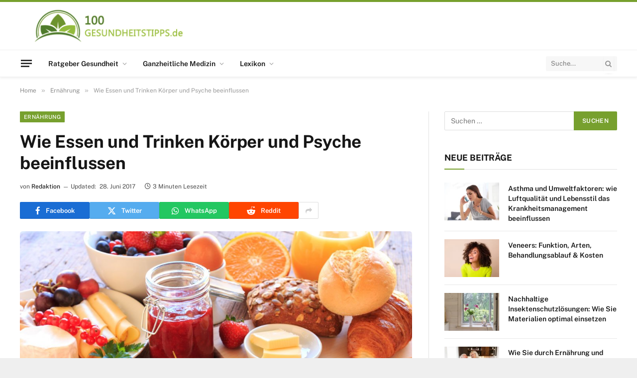

--- FILE ---
content_type: text/html; charset=UTF-8
request_url: https://www.100-gesundheitstipps.de/wie-essen-trinken-koerper-psyche-beeinflussen.html
body_size: 52660
content:

<!DOCTYPE html>
<html lang="de" class="s-light site-s-light">

<head><meta charset="UTF-8" /><script>if(navigator.userAgent.match(/MSIE|Internet Explorer/i)||navigator.userAgent.match(/Trident\/7\..*?rv:11/i)){var href=document.location.href;if(!href.match(/[?&]nowprocket/)){if(href.indexOf("?")==-1){if(href.indexOf("#")==-1){document.location.href=href+"?nowprocket=1"}else{document.location.href=href.replace("#","?nowprocket=1#")}}else{if(href.indexOf("#")==-1){document.location.href=href+"&nowprocket=1"}else{document.location.href=href.replace("#","&nowprocket=1#")}}}}</script><script>(()=>{class RocketLazyLoadScripts{constructor(){this.v="2.0.4",this.userEvents=["keydown","keyup","mousedown","mouseup","mousemove","mouseover","mouseout","touchmove","touchstart","touchend","touchcancel","wheel","click","dblclick","input"],this.attributeEvents=["onblur","onclick","oncontextmenu","ondblclick","onfocus","onmousedown","onmouseenter","onmouseleave","onmousemove","onmouseout","onmouseover","onmouseup","onmousewheel","onscroll","onsubmit"]}async t(){this.i(),this.o(),/iP(ad|hone)/.test(navigator.userAgent)&&this.h(),this.u(),this.l(this),this.m(),this.k(this),this.p(this),this._(),await Promise.all([this.R(),this.L()]),this.lastBreath=Date.now(),this.S(this),this.P(),this.D(),this.O(),this.M(),await this.C(this.delayedScripts.normal),await this.C(this.delayedScripts.defer),await this.C(this.delayedScripts.async),await this.T(),await this.F(),await this.j(),await this.A(),window.dispatchEvent(new Event("rocket-allScriptsLoaded")),this.everythingLoaded=!0,this.lastTouchEnd&&await new Promise(t=>setTimeout(t,500-Date.now()+this.lastTouchEnd)),this.I(),this.H(),this.U(),this.W()}i(){this.CSPIssue=sessionStorage.getItem("rocketCSPIssue"),document.addEventListener("securitypolicyviolation",t=>{this.CSPIssue||"script-src-elem"!==t.violatedDirective||"data"!==t.blockedURI||(this.CSPIssue=!0,sessionStorage.setItem("rocketCSPIssue",!0))},{isRocket:!0})}o(){window.addEventListener("pageshow",t=>{this.persisted=t.persisted,this.realWindowLoadedFired=!0},{isRocket:!0}),window.addEventListener("pagehide",()=>{this.onFirstUserAction=null},{isRocket:!0})}h(){let t;function e(e){t=e}window.addEventListener("touchstart",e,{isRocket:!0}),window.addEventListener("touchend",function i(o){o.changedTouches[0]&&t.changedTouches[0]&&Math.abs(o.changedTouches[0].pageX-t.changedTouches[0].pageX)<10&&Math.abs(o.changedTouches[0].pageY-t.changedTouches[0].pageY)<10&&o.timeStamp-t.timeStamp<200&&(window.removeEventListener("touchstart",e,{isRocket:!0}),window.removeEventListener("touchend",i,{isRocket:!0}),"INPUT"===o.target.tagName&&"text"===o.target.type||(o.target.dispatchEvent(new TouchEvent("touchend",{target:o.target,bubbles:!0})),o.target.dispatchEvent(new MouseEvent("mouseover",{target:o.target,bubbles:!0})),o.target.dispatchEvent(new PointerEvent("click",{target:o.target,bubbles:!0,cancelable:!0,detail:1,clientX:o.changedTouches[0].clientX,clientY:o.changedTouches[0].clientY})),event.preventDefault()))},{isRocket:!0})}q(t){this.userActionTriggered||("mousemove"!==t.type||this.firstMousemoveIgnored?"keyup"===t.type||"mouseover"===t.type||"mouseout"===t.type||(this.userActionTriggered=!0,this.onFirstUserAction&&this.onFirstUserAction()):this.firstMousemoveIgnored=!0),"click"===t.type&&t.preventDefault(),t.stopPropagation(),t.stopImmediatePropagation(),"touchstart"===this.lastEvent&&"touchend"===t.type&&(this.lastTouchEnd=Date.now()),"click"===t.type&&(this.lastTouchEnd=0),this.lastEvent=t.type,t.composedPath&&t.composedPath()[0].getRootNode()instanceof ShadowRoot&&(t.rocketTarget=t.composedPath()[0]),this.savedUserEvents.push(t)}u(){this.savedUserEvents=[],this.userEventHandler=this.q.bind(this),this.userEvents.forEach(t=>window.addEventListener(t,this.userEventHandler,{passive:!1,isRocket:!0})),document.addEventListener("visibilitychange",this.userEventHandler,{isRocket:!0})}U(){this.userEvents.forEach(t=>window.removeEventListener(t,this.userEventHandler,{passive:!1,isRocket:!0})),document.removeEventListener("visibilitychange",this.userEventHandler,{isRocket:!0}),this.savedUserEvents.forEach(t=>{(t.rocketTarget||t.target).dispatchEvent(new window[t.constructor.name](t.type,t))})}m(){const t="return false",e=Array.from(this.attributeEvents,t=>"data-rocket-"+t),i="["+this.attributeEvents.join("],[")+"]",o="[data-rocket-"+this.attributeEvents.join("],[data-rocket-")+"]",s=(e,i,o)=>{o&&o!==t&&(e.setAttribute("data-rocket-"+i,o),e["rocket"+i]=new Function("event",o),e.setAttribute(i,t))};new MutationObserver(t=>{for(const n of t)"attributes"===n.type&&(n.attributeName.startsWith("data-rocket-")||this.everythingLoaded?n.attributeName.startsWith("data-rocket-")&&this.everythingLoaded&&this.N(n.target,n.attributeName.substring(12)):s(n.target,n.attributeName,n.target.getAttribute(n.attributeName))),"childList"===n.type&&n.addedNodes.forEach(t=>{if(t.nodeType===Node.ELEMENT_NODE)if(this.everythingLoaded)for(const i of[t,...t.querySelectorAll(o)])for(const t of i.getAttributeNames())e.includes(t)&&this.N(i,t.substring(12));else for(const e of[t,...t.querySelectorAll(i)])for(const t of e.getAttributeNames())this.attributeEvents.includes(t)&&s(e,t,e.getAttribute(t))})}).observe(document,{subtree:!0,childList:!0,attributeFilter:[...this.attributeEvents,...e]})}I(){this.attributeEvents.forEach(t=>{document.querySelectorAll("[data-rocket-"+t+"]").forEach(e=>{this.N(e,t)})})}N(t,e){const i=t.getAttribute("data-rocket-"+e);i&&(t.setAttribute(e,i),t.removeAttribute("data-rocket-"+e))}k(t){Object.defineProperty(HTMLElement.prototype,"onclick",{get(){return this.rocketonclick||null},set(e){this.rocketonclick=e,this.setAttribute(t.everythingLoaded?"onclick":"data-rocket-onclick","this.rocketonclick(event)")}})}S(t){function e(e,i){let o=e[i];e[i]=null,Object.defineProperty(e,i,{get:()=>o,set(s){t.everythingLoaded?o=s:e["rocket"+i]=o=s}})}e(document,"onreadystatechange"),e(window,"onload"),e(window,"onpageshow");try{Object.defineProperty(document,"readyState",{get:()=>t.rocketReadyState,set(e){t.rocketReadyState=e},configurable:!0}),document.readyState="loading"}catch(t){console.log("WPRocket DJE readyState conflict, bypassing")}}l(t){this.originalAddEventListener=EventTarget.prototype.addEventListener,this.originalRemoveEventListener=EventTarget.prototype.removeEventListener,this.savedEventListeners=[],EventTarget.prototype.addEventListener=function(e,i,o){o&&o.isRocket||!t.B(e,this)&&!t.userEvents.includes(e)||t.B(e,this)&&!t.userActionTriggered||e.startsWith("rocket-")||t.everythingLoaded?t.originalAddEventListener.call(this,e,i,o):(t.savedEventListeners.push({target:this,remove:!1,type:e,func:i,options:o}),"mouseenter"!==e&&"mouseleave"!==e||t.originalAddEventListener.call(this,e,t.savedUserEvents.push,o))},EventTarget.prototype.removeEventListener=function(e,i,o){o&&o.isRocket||!t.B(e,this)&&!t.userEvents.includes(e)||t.B(e,this)&&!t.userActionTriggered||e.startsWith("rocket-")||t.everythingLoaded?t.originalRemoveEventListener.call(this,e,i,o):t.savedEventListeners.push({target:this,remove:!0,type:e,func:i,options:o})}}J(t,e){this.savedEventListeners=this.savedEventListeners.filter(i=>{let o=i.type,s=i.target||window;return e!==o||t!==s||(this.B(o,s)&&(i.type="rocket-"+o),this.$(i),!1)})}H(){EventTarget.prototype.addEventListener=this.originalAddEventListener,EventTarget.prototype.removeEventListener=this.originalRemoveEventListener,this.savedEventListeners.forEach(t=>this.$(t))}$(t){t.remove?this.originalRemoveEventListener.call(t.target,t.type,t.func,t.options):this.originalAddEventListener.call(t.target,t.type,t.func,t.options)}p(t){let e;function i(e){return t.everythingLoaded?e:e.split(" ").map(t=>"load"===t||t.startsWith("load.")?"rocket-jquery-load":t).join(" ")}function o(o){function s(e){const s=o.fn[e];o.fn[e]=o.fn.init.prototype[e]=function(){return this[0]===window&&t.userActionTriggered&&("string"==typeof arguments[0]||arguments[0]instanceof String?arguments[0]=i(arguments[0]):"object"==typeof arguments[0]&&Object.keys(arguments[0]).forEach(t=>{const e=arguments[0][t];delete arguments[0][t],arguments[0][i(t)]=e})),s.apply(this,arguments),this}}if(o&&o.fn&&!t.allJQueries.includes(o)){const e={DOMContentLoaded:[],"rocket-DOMContentLoaded":[]};for(const t in e)document.addEventListener(t,()=>{e[t].forEach(t=>t())},{isRocket:!0});o.fn.ready=o.fn.init.prototype.ready=function(i){function s(){parseInt(o.fn.jquery)>2?setTimeout(()=>i.bind(document)(o)):i.bind(document)(o)}return"function"==typeof i&&(t.realDomReadyFired?!t.userActionTriggered||t.fauxDomReadyFired?s():e["rocket-DOMContentLoaded"].push(s):e.DOMContentLoaded.push(s)),o([])},s("on"),s("one"),s("off"),t.allJQueries.push(o)}e=o}t.allJQueries=[],o(window.jQuery),Object.defineProperty(window,"jQuery",{get:()=>e,set(t){o(t)}})}P(){const t=new Map;document.write=document.writeln=function(e){const i=document.currentScript,o=document.createRange(),s=i.parentElement;let n=t.get(i);void 0===n&&(n=i.nextSibling,t.set(i,n));const c=document.createDocumentFragment();o.setStart(c,0),c.appendChild(o.createContextualFragment(e)),s.insertBefore(c,n)}}async R(){return new Promise(t=>{this.userActionTriggered?t():this.onFirstUserAction=t})}async L(){return new Promise(t=>{document.addEventListener("DOMContentLoaded",()=>{this.realDomReadyFired=!0,t()},{isRocket:!0})})}async j(){return this.realWindowLoadedFired?Promise.resolve():new Promise(t=>{window.addEventListener("load",t,{isRocket:!0})})}M(){this.pendingScripts=[];this.scriptsMutationObserver=new MutationObserver(t=>{for(const e of t)e.addedNodes.forEach(t=>{"SCRIPT"!==t.tagName||t.noModule||t.isWPRocket||this.pendingScripts.push({script:t,promise:new Promise(e=>{const i=()=>{const i=this.pendingScripts.findIndex(e=>e.script===t);i>=0&&this.pendingScripts.splice(i,1),e()};t.addEventListener("load",i,{isRocket:!0}),t.addEventListener("error",i,{isRocket:!0}),setTimeout(i,1e3)})})})}),this.scriptsMutationObserver.observe(document,{childList:!0,subtree:!0})}async F(){await this.X(),this.pendingScripts.length?(await this.pendingScripts[0].promise,await this.F()):this.scriptsMutationObserver.disconnect()}D(){this.delayedScripts={normal:[],async:[],defer:[]},document.querySelectorAll("script[type$=rocketlazyloadscript]").forEach(t=>{t.hasAttribute("data-rocket-src")?t.hasAttribute("async")&&!1!==t.async?this.delayedScripts.async.push(t):t.hasAttribute("defer")&&!1!==t.defer||"module"===t.getAttribute("data-rocket-type")?this.delayedScripts.defer.push(t):this.delayedScripts.normal.push(t):this.delayedScripts.normal.push(t)})}async _(){await this.L();let t=[];document.querySelectorAll("script[type$=rocketlazyloadscript][data-rocket-src]").forEach(e=>{let i=e.getAttribute("data-rocket-src");if(i&&!i.startsWith("data:")){i.startsWith("//")&&(i=location.protocol+i);try{const o=new URL(i).origin;o!==location.origin&&t.push({src:o,crossOrigin:e.crossOrigin||"module"===e.getAttribute("data-rocket-type")})}catch(t){}}}),t=[...new Map(t.map(t=>[JSON.stringify(t),t])).values()],this.Y(t,"preconnect")}async G(t){if(await this.K(),!0!==t.noModule||!("noModule"in HTMLScriptElement.prototype))return new Promise(e=>{let i;function o(){(i||t).setAttribute("data-rocket-status","executed"),e()}try{if(navigator.userAgent.includes("Firefox/")||""===navigator.vendor||this.CSPIssue)i=document.createElement("script"),[...t.attributes].forEach(t=>{let e=t.nodeName;"type"!==e&&("data-rocket-type"===e&&(e="type"),"data-rocket-src"===e&&(e="src"),i.setAttribute(e,t.nodeValue))}),t.text&&(i.text=t.text),t.nonce&&(i.nonce=t.nonce),i.hasAttribute("src")?(i.addEventListener("load",o,{isRocket:!0}),i.addEventListener("error",()=>{i.setAttribute("data-rocket-status","failed-network"),e()},{isRocket:!0}),setTimeout(()=>{i.isConnected||e()},1)):(i.text=t.text,o()),i.isWPRocket=!0,t.parentNode.replaceChild(i,t);else{const i=t.getAttribute("data-rocket-type"),s=t.getAttribute("data-rocket-src");i?(t.type=i,t.removeAttribute("data-rocket-type")):t.removeAttribute("type"),t.addEventListener("load",o,{isRocket:!0}),t.addEventListener("error",i=>{this.CSPIssue&&i.target.src.startsWith("data:")?(console.log("WPRocket: CSP fallback activated"),t.removeAttribute("src"),this.G(t).then(e)):(t.setAttribute("data-rocket-status","failed-network"),e())},{isRocket:!0}),s?(t.fetchPriority="high",t.removeAttribute("data-rocket-src"),t.src=s):t.src="data:text/javascript;base64,"+window.btoa(unescape(encodeURIComponent(t.text)))}}catch(i){t.setAttribute("data-rocket-status","failed-transform"),e()}});t.setAttribute("data-rocket-status","skipped")}async C(t){const e=t.shift();return e?(e.isConnected&&await this.G(e),this.C(t)):Promise.resolve()}O(){this.Y([...this.delayedScripts.normal,...this.delayedScripts.defer,...this.delayedScripts.async],"preload")}Y(t,e){this.trash=this.trash||[];let i=!0;var o=document.createDocumentFragment();t.forEach(t=>{const s=t.getAttribute&&t.getAttribute("data-rocket-src")||t.src;if(s&&!s.startsWith("data:")){const n=document.createElement("link");n.href=s,n.rel=e,"preconnect"!==e&&(n.as="script",n.fetchPriority=i?"high":"low"),t.getAttribute&&"module"===t.getAttribute("data-rocket-type")&&(n.crossOrigin=!0),t.crossOrigin&&(n.crossOrigin=t.crossOrigin),t.integrity&&(n.integrity=t.integrity),t.nonce&&(n.nonce=t.nonce),o.appendChild(n),this.trash.push(n),i=!1}}),document.head.appendChild(o)}W(){this.trash.forEach(t=>t.remove())}async T(){try{document.readyState="interactive"}catch(t){}this.fauxDomReadyFired=!0;try{await this.K(),this.J(document,"readystatechange"),document.dispatchEvent(new Event("rocket-readystatechange")),await this.K(),document.rocketonreadystatechange&&document.rocketonreadystatechange(),await this.K(),this.J(document,"DOMContentLoaded"),document.dispatchEvent(new Event("rocket-DOMContentLoaded")),await this.K(),this.J(window,"DOMContentLoaded"),window.dispatchEvent(new Event("rocket-DOMContentLoaded"))}catch(t){console.error(t)}}async A(){try{document.readyState="complete"}catch(t){}try{await this.K(),this.J(document,"readystatechange"),document.dispatchEvent(new Event("rocket-readystatechange")),await this.K(),document.rocketonreadystatechange&&document.rocketonreadystatechange(),await this.K(),this.J(window,"load"),window.dispatchEvent(new Event("rocket-load")),await this.K(),window.rocketonload&&window.rocketonload(),await this.K(),this.allJQueries.forEach(t=>t(window).trigger("rocket-jquery-load")),await this.K(),this.J(window,"pageshow");const t=new Event("rocket-pageshow");t.persisted=this.persisted,window.dispatchEvent(t),await this.K(),window.rocketonpageshow&&window.rocketonpageshow({persisted:this.persisted})}catch(t){console.error(t)}}async K(){Date.now()-this.lastBreath>45&&(await this.X(),this.lastBreath=Date.now())}async X(){return document.hidden?new Promise(t=>setTimeout(t)):new Promise(t=>requestAnimationFrame(t))}B(t,e){return e===document&&"readystatechange"===t||(e===document&&"DOMContentLoaded"===t||(e===window&&"DOMContentLoaded"===t||(e===window&&"load"===t||e===window&&"pageshow"===t)))}static run(){(new RocketLazyLoadScripts).t()}}RocketLazyLoadScripts.run()})();</script>

	
	<meta name="viewport" content="width=device-width, initial-scale=1" />
	<meta name='robots' content='index, follow, max-image-preview:large, max-snippet:-1, max-video-preview:-1' />
	<style></style>
	<script type="rocketlazyloadscript" data-rocket-type="text/javascript">
/* <![CDATA[ */
window.koko_analytics = {"url":"https:\/\/www.100-gesundheitstipps.de\/wp-admin\/admin-ajax.php?action=koko_analytics_collect","site_url":"https:\/\/www.100-gesundheitstipps.de","post_id":573,"path":"\/wie-essen-trinken-koerper-psyche-beeinflussen.html","method":"cookie","use_cookie":true};
/* ]]> */
</script>

	<!-- This site is optimized with the Yoast SEO plugin v26.3 - https://yoast.com/wordpress/plugins/seo/ -->
	<title>Wie Essen und Trinken K&ouml;rper und Psyche beeinflussen</title>
<link crossorigin data-rocket-preload as="font" href="https://www.100-gesundheitstipps.de/wp-content/cache/fonts/1/google-fonts/fonts/s/publicsans/v18/ijwAs572Xtc6ZYQws9YVwnNDZpDyNjGolS673tpRgDcqd1s.woff2" rel="preload">
<link crossorigin data-rocket-preload as="font" href="https://www.100-gesundheitstipps.de/wp-content/cache/fonts/1/google-fonts/fonts/s/publicsans/v18/ijwRs572Xtc6ZYQws9YVwnNGfJ4.woff2" rel="preload">
<link crossorigin data-rocket-preload as="font" href="https://www.100-gesundheitstipps.de/wp-content/themes/smart-mag/css/icons/fonts/ts-icons.woff2?v3.1" rel="preload">
<style id="wpr-usedcss">img:is([sizes=auto i],[sizes^="auto," i]){contain-intrinsic-size:3000px 1500px}img.emoji{display:inline!important;border:none!important;box-shadow:none!important;height:1em!important;width:1em!important;margin:0 .07em!important;vertical-align:-.1em!important;background:0 0!important;padding:0!important}:where(.wp-block-button__link){border-radius:9999px;box-shadow:none;padding:calc(.667em + 2px) calc(1.333em + 2px);text-decoration:none}:root :where(.wp-block-button .wp-block-button__link.is-style-outline),:root :where(.wp-block-button.is-style-outline>.wp-block-button__link){border:2px solid;padding:.667em 1.333em}:root :where(.wp-block-button .wp-block-button__link.is-style-outline:not(.has-text-color)),:root :where(.wp-block-button.is-style-outline>.wp-block-button__link:not(.has-text-color)){color:currentColor}:root :where(.wp-block-button .wp-block-button__link.is-style-outline:not(.has-background)),:root :where(.wp-block-button.is-style-outline>.wp-block-button__link:not(.has-background)){background-color:initial;background-image:none}:where(.wp-block-calendar table:not(.has-background) th){background:#ddd}:where(.wp-block-columns){margin-bottom:1.75em}:where(.wp-block-columns.has-background){padding:1.25em 2.375em}:where(.wp-block-post-comments input[type=submit]){border:none}:where(.wp-block-cover-image:not(.has-text-color)),:where(.wp-block-cover:not(.has-text-color)){color:#fff}:where(.wp-block-cover-image.is-light:not(.has-text-color)),:where(.wp-block-cover.is-light:not(.has-text-color)){color:#000}:root :where(.wp-block-cover h1:not(.has-text-color)),:root :where(.wp-block-cover h2:not(.has-text-color)),:root :where(.wp-block-cover h3:not(.has-text-color)),:root :where(.wp-block-cover h4:not(.has-text-color)),:root :where(.wp-block-cover h5:not(.has-text-color)),:root :where(.wp-block-cover h6:not(.has-text-color)),:root :where(.wp-block-cover p:not(.has-text-color)){color:inherit}:where(.wp-block-file){margin-bottom:1.5em}:where(.wp-block-file__button){border-radius:2em;display:inline-block;padding:.5em 1em}:where(.wp-block-file__button):is(a):active,:where(.wp-block-file__button):is(a):focus,:where(.wp-block-file__button):is(a):hover,:where(.wp-block-file__button):is(a):visited{box-shadow:none;color:#fff;opacity:.85;text-decoration:none}.wp-block-gallery:not(.has-nested-images){display:flex;flex-wrap:wrap;list-style-type:none;margin:0;padding:0}.wp-block-gallery:not(.has-nested-images) figcaption{flex-grow:1}:where(.wp-block-group.wp-block-group-is-layout-constrained){position:relative}:root :where(.wp-block-image.is-style-rounded img,.wp-block-image .is-style-rounded img){border-radius:9999px}:where(.wp-block-latest-comments:not([style*=line-height] .wp-block-latest-comments__comment)){line-height:1.1}:where(.wp-block-latest-comments:not([style*=line-height] .wp-block-latest-comments__comment-excerpt p)){line-height:1.8}:root :where(.wp-block-latest-posts.is-grid){padding:0}:root :where(.wp-block-latest-posts.wp-block-latest-posts__list){padding-left:0}ul{box-sizing:border-box}:root :where(.wp-block-list.has-background){padding:1.25em 2.375em}:where(.wp-block-navigation.has-background .wp-block-navigation-item a:not(.wp-element-button)),:where(.wp-block-navigation.has-background .wp-block-navigation-submenu a:not(.wp-element-button)){padding:.5em 1em}:where(.wp-block-navigation .wp-block-navigation__submenu-container .wp-block-navigation-item a:not(.wp-element-button)),:where(.wp-block-navigation .wp-block-navigation__submenu-container .wp-block-navigation-submenu a:not(.wp-element-button)),:where(.wp-block-navigation .wp-block-navigation__submenu-container .wp-block-navigation-submenu button.wp-block-navigation-item__content),:where(.wp-block-navigation .wp-block-navigation__submenu-container .wp-block-pages-list__item button.wp-block-navigation-item__content){padding:.5em 1em}:root :where(p.has-background){padding:1.25em 2.375em}:where(p.has-text-color:not(.has-link-color)) a{color:inherit}:where(.wp-block-post-comments-form) input:not([type=submit]),:where(.wp-block-post-comments-form) textarea{border:1px solid #949494;font-family:inherit;font-size:1em}:where(.wp-block-post-comments-form) input:where(:not([type=submit]):not([type=checkbox])),:where(.wp-block-post-comments-form) textarea{padding:calc(.667em + 2px)}:where(.wp-block-post-excerpt){box-sizing:border-box;margin-bottom:var(--wp--style--block-gap);margin-top:var(--wp--style--block-gap)}:where(.wp-block-preformatted.has-background){padding:1.25em 2.375em}:where(.wp-block-search__button){border:1px solid #ccc;padding:6px 10px}:where(.wp-block-search__input){font-family:inherit;font-size:inherit;font-style:inherit;font-weight:inherit;letter-spacing:inherit;line-height:inherit;text-transform:inherit}:where(.wp-block-search__button-inside .wp-block-search__inside-wrapper){border:1px solid #949494;box-sizing:border-box;padding:4px}:where(.wp-block-search__button-inside .wp-block-search__inside-wrapper) .wp-block-search__input{border:none;border-radius:0;padding:0 4px}:where(.wp-block-search__button-inside .wp-block-search__inside-wrapper) .wp-block-search__input:focus{outline:0}:where(.wp-block-search__button-inside .wp-block-search__inside-wrapper) :where(.wp-block-search__button){padding:4px 8px}:root :where(.wp-block-separator.is-style-dots){height:auto;line-height:1;text-align:center}:root :where(.wp-block-separator.is-style-dots):before{color:currentColor;content:"···";font-family:serif;font-size:1.5em;letter-spacing:2em;padding-left:2em}:root :where(.wp-block-site-logo.is-style-rounded){border-radius:9999px}:where(.wp-block-social-links:not(.is-style-logos-only)) .wp-social-link{background-color:#f0f0f0;color:#444}:where(.wp-block-social-links:not(.is-style-logos-only)) .wp-social-link-amazon{background-color:#f90;color:#fff}:where(.wp-block-social-links:not(.is-style-logos-only)) .wp-social-link-bandcamp{background-color:#1ea0c3;color:#fff}:where(.wp-block-social-links:not(.is-style-logos-only)) .wp-social-link-behance{background-color:#0757fe;color:#fff}:where(.wp-block-social-links:not(.is-style-logos-only)) .wp-social-link-bluesky{background-color:#0a7aff;color:#fff}:where(.wp-block-social-links:not(.is-style-logos-only)) .wp-social-link-codepen{background-color:#1e1f26;color:#fff}:where(.wp-block-social-links:not(.is-style-logos-only)) .wp-social-link-deviantart{background-color:#02e49b;color:#fff}:where(.wp-block-social-links:not(.is-style-logos-only)) .wp-social-link-dribbble{background-color:#e94c89;color:#fff}:where(.wp-block-social-links:not(.is-style-logos-only)) .wp-social-link-dropbox{background-color:#4280ff;color:#fff}:where(.wp-block-social-links:not(.is-style-logos-only)) .wp-social-link-etsy{background-color:#f45800;color:#fff}:where(.wp-block-social-links:not(.is-style-logos-only)) .wp-social-link-facebook{background-color:#0866ff;color:#fff}:where(.wp-block-social-links:not(.is-style-logos-only)) .wp-social-link-fivehundredpx{background-color:#000;color:#fff}:where(.wp-block-social-links:not(.is-style-logos-only)) .wp-social-link-flickr{background-color:#0461dd;color:#fff}:where(.wp-block-social-links:not(.is-style-logos-only)) .wp-social-link-foursquare{background-color:#e65678;color:#fff}:where(.wp-block-social-links:not(.is-style-logos-only)) .wp-social-link-github{background-color:#24292d;color:#fff}:where(.wp-block-social-links:not(.is-style-logos-only)) .wp-social-link-goodreads{background-color:#eceadd;color:#382110}:where(.wp-block-social-links:not(.is-style-logos-only)) .wp-social-link-google{background-color:#ea4434;color:#fff}:where(.wp-block-social-links:not(.is-style-logos-only)) .wp-social-link-gravatar{background-color:#1d4fc4;color:#fff}:where(.wp-block-social-links:not(.is-style-logos-only)) .wp-social-link-instagram{background-color:#f00075;color:#fff}:where(.wp-block-social-links:not(.is-style-logos-only)) .wp-social-link-lastfm{background-color:#e21b24;color:#fff}:where(.wp-block-social-links:not(.is-style-logos-only)) .wp-social-link-linkedin{background-color:#0d66c2;color:#fff}:where(.wp-block-social-links:not(.is-style-logos-only)) .wp-social-link-mastodon{background-color:#3288d4;color:#fff}:where(.wp-block-social-links:not(.is-style-logos-only)) .wp-social-link-medium{background-color:#000;color:#fff}:where(.wp-block-social-links:not(.is-style-logos-only)) .wp-social-link-meetup{background-color:#f6405f;color:#fff}:where(.wp-block-social-links:not(.is-style-logos-only)) .wp-social-link-patreon{background-color:#000;color:#fff}:where(.wp-block-social-links:not(.is-style-logos-only)) .wp-social-link-pinterest{background-color:#e60122;color:#fff}:where(.wp-block-social-links:not(.is-style-logos-only)) .wp-social-link-pocket{background-color:#ef4155;color:#fff}:where(.wp-block-social-links:not(.is-style-logos-only)) .wp-social-link-reddit{background-color:#ff4500;color:#fff}:where(.wp-block-social-links:not(.is-style-logos-only)) .wp-social-link-skype{background-color:#0478d7;color:#fff}:where(.wp-block-social-links:not(.is-style-logos-only)) .wp-social-link-snapchat{background-color:#fefc00;color:#fff;stroke:#000}:where(.wp-block-social-links:not(.is-style-logos-only)) .wp-social-link-soundcloud{background-color:#ff5600;color:#fff}:where(.wp-block-social-links:not(.is-style-logos-only)) .wp-social-link-spotify{background-color:#1bd760;color:#fff}:where(.wp-block-social-links:not(.is-style-logos-only)) .wp-social-link-telegram{background-color:#2aabee;color:#fff}:where(.wp-block-social-links:not(.is-style-logos-only)) .wp-social-link-threads{background-color:#000;color:#fff}:where(.wp-block-social-links:not(.is-style-logos-only)) .wp-social-link-tiktok{background-color:#000;color:#fff}:where(.wp-block-social-links:not(.is-style-logos-only)) .wp-social-link-tumblr{background-color:#011835;color:#fff}:where(.wp-block-social-links:not(.is-style-logos-only)) .wp-social-link-twitch{background-color:#6440a4;color:#fff}:where(.wp-block-social-links:not(.is-style-logos-only)) .wp-social-link-twitter{background-color:#1da1f2;color:#fff}:where(.wp-block-social-links:not(.is-style-logos-only)) .wp-social-link-vimeo{background-color:#1eb7ea;color:#fff}:where(.wp-block-social-links:not(.is-style-logos-only)) .wp-social-link-vk{background-color:#4680c2;color:#fff}:where(.wp-block-social-links:not(.is-style-logos-only)) .wp-social-link-wordpress{background-color:#3499cd;color:#fff}:where(.wp-block-social-links:not(.is-style-logos-only)) .wp-social-link-whatsapp{background-color:#25d366;color:#fff}:where(.wp-block-social-links:not(.is-style-logos-only)) .wp-social-link-x{background-color:#000;color:#fff}:where(.wp-block-social-links:not(.is-style-logos-only)) .wp-social-link-yelp{background-color:#d32422;color:#fff}:where(.wp-block-social-links:not(.is-style-logos-only)) .wp-social-link-youtube{background-color:red;color:#fff}:where(.wp-block-social-links.is-style-logos-only) .wp-social-link{background:0 0}:where(.wp-block-social-links.is-style-logos-only) .wp-social-link svg{height:1.25em;width:1.25em}:where(.wp-block-social-links.is-style-logos-only) .wp-social-link-amazon{color:#f90}:where(.wp-block-social-links.is-style-logos-only) .wp-social-link-bandcamp{color:#1ea0c3}:where(.wp-block-social-links.is-style-logos-only) .wp-social-link-behance{color:#0757fe}:where(.wp-block-social-links.is-style-logos-only) .wp-social-link-bluesky{color:#0a7aff}:where(.wp-block-social-links.is-style-logos-only) .wp-social-link-codepen{color:#1e1f26}:where(.wp-block-social-links.is-style-logos-only) .wp-social-link-deviantart{color:#02e49b}:where(.wp-block-social-links.is-style-logos-only) .wp-social-link-dribbble{color:#e94c89}:where(.wp-block-social-links.is-style-logos-only) .wp-social-link-dropbox{color:#4280ff}:where(.wp-block-social-links.is-style-logos-only) .wp-social-link-etsy{color:#f45800}:where(.wp-block-social-links.is-style-logos-only) .wp-social-link-facebook{color:#0866ff}:where(.wp-block-social-links.is-style-logos-only) .wp-social-link-fivehundredpx{color:#000}:where(.wp-block-social-links.is-style-logos-only) .wp-social-link-flickr{color:#0461dd}:where(.wp-block-social-links.is-style-logos-only) .wp-social-link-foursquare{color:#e65678}:where(.wp-block-social-links.is-style-logos-only) .wp-social-link-github{color:#24292d}:where(.wp-block-social-links.is-style-logos-only) .wp-social-link-goodreads{color:#382110}:where(.wp-block-social-links.is-style-logos-only) .wp-social-link-google{color:#ea4434}:where(.wp-block-social-links.is-style-logos-only) .wp-social-link-gravatar{color:#1d4fc4}:where(.wp-block-social-links.is-style-logos-only) .wp-social-link-instagram{color:#f00075}:where(.wp-block-social-links.is-style-logos-only) .wp-social-link-lastfm{color:#e21b24}:where(.wp-block-social-links.is-style-logos-only) .wp-social-link-linkedin{color:#0d66c2}:where(.wp-block-social-links.is-style-logos-only) .wp-social-link-mastodon{color:#3288d4}:where(.wp-block-social-links.is-style-logos-only) .wp-social-link-medium{color:#000}:where(.wp-block-social-links.is-style-logos-only) .wp-social-link-meetup{color:#f6405f}:where(.wp-block-social-links.is-style-logos-only) .wp-social-link-patreon{color:#000}:where(.wp-block-social-links.is-style-logos-only) .wp-social-link-pinterest{color:#e60122}:where(.wp-block-social-links.is-style-logos-only) .wp-social-link-pocket{color:#ef4155}:where(.wp-block-social-links.is-style-logos-only) .wp-social-link-reddit{color:#ff4500}:where(.wp-block-social-links.is-style-logos-only) .wp-social-link-skype{color:#0478d7}:where(.wp-block-social-links.is-style-logos-only) .wp-social-link-snapchat{color:#fff;stroke:#000}:where(.wp-block-social-links.is-style-logos-only) .wp-social-link-soundcloud{color:#ff5600}:where(.wp-block-social-links.is-style-logos-only) .wp-social-link-spotify{color:#1bd760}:where(.wp-block-social-links.is-style-logos-only) .wp-social-link-telegram{color:#2aabee}:where(.wp-block-social-links.is-style-logos-only) .wp-social-link-threads{color:#000}:where(.wp-block-social-links.is-style-logos-only) .wp-social-link-tiktok{color:#000}:where(.wp-block-social-links.is-style-logos-only) .wp-social-link-tumblr{color:#011835}:where(.wp-block-social-links.is-style-logos-only) .wp-social-link-twitch{color:#6440a4}:where(.wp-block-social-links.is-style-logos-only) .wp-social-link-twitter{color:#1da1f2}:where(.wp-block-social-links.is-style-logos-only) .wp-social-link-vimeo{color:#1eb7ea}:where(.wp-block-social-links.is-style-logos-only) .wp-social-link-vk{color:#4680c2}:where(.wp-block-social-links.is-style-logos-only) .wp-social-link-whatsapp{color:#25d366}:where(.wp-block-social-links.is-style-logos-only) .wp-social-link-wordpress{color:#3499cd}:where(.wp-block-social-links.is-style-logos-only) .wp-social-link-x{color:#000}:where(.wp-block-social-links.is-style-logos-only) .wp-social-link-yelp{color:#d32422}:where(.wp-block-social-links.is-style-logos-only) .wp-social-link-youtube{color:red}:root :where(.wp-block-social-links .wp-social-link a){padding:.25em}:root :where(.wp-block-social-links.is-style-logos-only .wp-social-link a){padding:0}:root :where(.wp-block-social-links.is-style-pill-shape .wp-social-link a){padding-left:.66667em;padding-right:.66667em}:root :where(.wp-block-tag-cloud.is-style-outline){display:flex;flex-wrap:wrap;gap:1ch}:root :where(.wp-block-tag-cloud.is-style-outline a){border:1px solid;font-size:unset!important;margin-right:0;padding:1ch 2ch;text-decoration:none!important}:root :where(.wp-block-table-of-contents){box-sizing:border-box}:where(.wp-block-term-description){box-sizing:border-box;margin-bottom:var(--wp--style--block-gap);margin-top:var(--wp--style--block-gap)}:where(pre.wp-block-verse){font-family:inherit}.entry-content{counter-reset:footnotes}:root{--wp--preset--font-size--normal:16px;--wp--preset--font-size--huge:42px}.screen-reader-text{border:0;clip:rect(1px,1px,1px,1px);clip-path:inset(50%);height:1px;margin:-1px;overflow:hidden;padding:0;position:absolute;width:1px;word-wrap:normal!important}.screen-reader-text:focus{background-color:#ddd;clip:auto!important;clip-path:none;color:#444;display:block;font-size:1em;height:auto;left:5px;line-height:normal;padding:15px 23px 14px;text-decoration:none;top:5px;width:auto;z-index:100000}html :where(.has-border-color){border-style:solid}html :where([style*=border-top-color]){border-top-style:solid}html :where([style*=border-right-color]){border-right-style:solid}html :where([style*=border-bottom-color]){border-bottom-style:solid}html :where([style*=border-left-color]){border-left-style:solid}html :where([style*=border-width]){border-style:solid}html :where([style*=border-top-width]){border-top-style:solid}html :where([style*=border-right-width]){border-right-style:solid}html :where([style*=border-bottom-width]){border-bottom-style:solid}html :where([style*=border-left-width]){border-left-style:solid}html :where(img[class*=wp-image-]){height:auto;max-width:100%}:where(figure){margin:0 0 1em}html :where(.is-position-sticky){--wp-admin--admin-bar--position-offset:var(--wp-admin--admin-bar--height,0px)}@media screen and (max-width:600px){html :where(.is-position-sticky){--wp-admin--admin-bar--position-offset:0px}}:root{--wp--preset--aspect-ratio--square:1;--wp--preset--aspect-ratio--4-3:4/3;--wp--preset--aspect-ratio--3-4:3/4;--wp--preset--aspect-ratio--3-2:3/2;--wp--preset--aspect-ratio--2-3:2/3;--wp--preset--aspect-ratio--16-9:16/9;--wp--preset--aspect-ratio--9-16:9/16;--wp--preset--color--black:#000000;--wp--preset--color--cyan-bluish-gray:#abb8c3;--wp--preset--color--white:#ffffff;--wp--preset--color--pale-pink:#f78da7;--wp--preset--color--vivid-red:#cf2e2e;--wp--preset--color--luminous-vivid-orange:#ff6900;--wp--preset--color--luminous-vivid-amber:#fcb900;--wp--preset--color--light-green-cyan:#7bdcb5;--wp--preset--color--vivid-green-cyan:#00d084;--wp--preset--color--pale-cyan-blue:#8ed1fc;--wp--preset--color--vivid-cyan-blue:#0693e3;--wp--preset--color--vivid-purple:#9b51e0;--wp--preset--gradient--vivid-cyan-blue-to-vivid-purple:linear-gradient(135deg,rgba(6, 147, 227, 1) 0%,rgb(155, 81, 224) 100%);--wp--preset--gradient--light-green-cyan-to-vivid-green-cyan:linear-gradient(135deg,rgb(122, 220, 180) 0%,rgb(0, 208, 130) 100%);--wp--preset--gradient--luminous-vivid-amber-to-luminous-vivid-orange:linear-gradient(135deg,rgba(252, 185, 0, 1) 0%,rgba(255, 105, 0, 1) 100%);--wp--preset--gradient--luminous-vivid-orange-to-vivid-red:linear-gradient(135deg,rgba(255, 105, 0, 1) 0%,rgb(207, 46, 46) 100%);--wp--preset--gradient--very-light-gray-to-cyan-bluish-gray:linear-gradient(135deg,rgb(238, 238, 238) 0%,rgb(169, 184, 195) 100%);--wp--preset--gradient--cool-to-warm-spectrum:linear-gradient(135deg,rgb(74, 234, 220) 0%,rgb(151, 120, 209) 20%,rgb(207, 42, 186) 40%,rgb(238, 44, 130) 60%,rgb(251, 105, 98) 80%,rgb(254, 248, 76) 100%);--wp--preset--gradient--blush-light-purple:linear-gradient(135deg,rgb(255, 206, 236) 0%,rgb(152, 150, 240) 100%);--wp--preset--gradient--blush-bordeaux:linear-gradient(135deg,rgb(254, 205, 165) 0%,rgb(254, 45, 45) 50%,rgb(107, 0, 62) 100%);--wp--preset--gradient--luminous-dusk:linear-gradient(135deg,rgb(255, 203, 112) 0%,rgb(199, 81, 192) 50%,rgb(65, 88, 208) 100%);--wp--preset--gradient--pale-ocean:linear-gradient(135deg,rgb(255, 245, 203) 0%,rgb(182, 227, 212) 50%,rgb(51, 167, 181) 100%);--wp--preset--gradient--electric-grass:linear-gradient(135deg,rgb(202, 248, 128) 0%,rgb(113, 206, 126) 100%);--wp--preset--gradient--midnight:linear-gradient(135deg,rgb(2, 3, 129) 0%,rgb(40, 116, 252) 100%);--wp--preset--font-size--small:13px;--wp--preset--font-size--medium:20px;--wp--preset--font-size--large:36px;--wp--preset--font-size--x-large:42px;--wp--preset--spacing--20:0.44rem;--wp--preset--spacing--30:0.67rem;--wp--preset--spacing--40:1rem;--wp--preset--spacing--50:1.5rem;--wp--preset--spacing--60:2.25rem;--wp--preset--spacing--70:3.38rem;--wp--preset--spacing--80:5.06rem;--wp--preset--shadow--natural:6px 6px 9px rgba(0, 0, 0, .2);--wp--preset--shadow--deep:12px 12px 50px rgba(0, 0, 0, .4);--wp--preset--shadow--sharp:6px 6px 0px rgba(0, 0, 0, .2);--wp--preset--shadow--outlined:6px 6px 0px -3px rgba(255, 255, 255, 1),6px 6px rgba(0, 0, 0, 1);--wp--preset--shadow--crisp:6px 6px 0px rgba(0, 0, 0, 1)}:where(.is-layout-flex){gap:.5em}:where(.is-layout-grid){gap:.5em}:where(.wp-block-post-template.is-layout-flex){gap:1.25em}:where(.wp-block-post-template.is-layout-grid){gap:1.25em}:where(.wp-block-columns.is-layout-flex){gap:2em}:where(.wp-block-columns.is-layout-grid){gap:2em}:root :where(.wp-block-pullquote){font-size:1.5em;line-height:1.6}#toc_container li,#toc_container ul{margin:0;padding:0}#toc_container.no_bullets li,#toc_container.no_bullets ul,#toc_container.no_bullets ul li{background:0 0;list-style-type:none;list-style:none}#toc_container ul ul{margin-left:1.5em}#toc_container{background:#f9f9f9;border:1px solid #aaa;padding:10px;margin-bottom:1em;width:auto;display:table;font-size:95%}#toc_container p.toc_title{text-align:center;font-weight:700;margin:0;padding:0}#toc_container span.toc_toggle{font-weight:400;font-size:90%}#toc_container p.toc_title+ul.toc_list{margin-top:1em}#toc_container a{text-decoration:none;text-shadow:none}#toc_container a:hover{text-decoration:underline}div#toc_container{width:100%}a,article,aside,body,button,canvas,caption,code,div,em,fieldset,figcaption,figure,footer,form,h1,h2,h4,h5,hr,html,i,iframe,img,input,ins,label,legend,li,menu,nav,object,p,section,span,table,tbody,textarea,time,tr,ul,var,video{margin:0;padding:0;border:0;vertical-align:baseline;font-size:100%;font-family:inherit}article,aside,figcaption,figure,footer,menu,nav,section{display:block}ul{list-style:none}table{border-collapse:collapse;border-spacing:0}button,input[type=submit]{box-sizing:content-box;-webkit-appearance:none;cursor:pointer}button::-moz-focus-inner,input::-moz-focus-inner{border:0;padding:0}input[type=search]::-webkit-search-cancel-button,input[type=search]::-webkit-search-decoration{-webkit-appearance:none}input[type=search]{-webkit-appearance:none}textarea{overflow:auto}a img{border:0}img{max-width:100%;height:auto}@media screen and (-ms-high-contrast:active),(-ms-high-contrast:none){img{min-height:1px}}::-webkit-input-placeholder{color:inherit}::-moz-placeholder{color:inherit;opacity:1}html{box-sizing:border-box}*,::after,::before{box-sizing:inherit}:root{--body-font:"Public Sans",system-ui,sans-serif;--ui-font:var(--body-font);--text-font:var(--body-font);--title-font:var(--ui-font);--h-font:var(--ui-font);--text-size:14px;--text-lh:1.714;--main-width:1200px;--grid-gutter:36px;--wrap-padding:35px;--boxed-pad:45px;--sidebar-width:33.3333333333%;--sidebar-c-width:var(--sidebar-width);--sidebar-pad:38px;--sidebar-c-pad:var(--sidebar-pad);--c-sidebar-sep:var(--c-separator2);--max-width-md:680px;--title-size-xs:14px;--title-size-s:16px;--title-size-n:18px;--title-size-m:20px;--title-size-l:25px;--title-size-xl:30px;--title-fw-semi:600;--title-fw-bold:700;--grid-p-title:var(--title-size-m);--grid-sm-p-title:var(--title-size-s);--grid-lg-p-title:var(--title-size-l);--list-p-title:calc(var(--title-size-m) * 1.05);--small-p-title:var(--title-size-xs);--feat-grid-title-s:var(--title-size-n);--feat-grid-title-m:var(--title-size-m);--feat-grid-title-l:var(--title-size-l);--excerpt-size:15px;--post-content-size:1.186rem;--post-content-lh:1.7;--post-content-gaps:1.54em;--single-content-size:var(--post-content-size);--p-media-margin:1.867em;--p-spacious-pad:0px;--c-facebook:#1a6dd4;--c-twitter:#55acef;--c-pinterest:#e4223e;--c-linkedin:#02669a;--c-tumblr:#44546b;--c-instagram:#c13584;--c-vk:#45668e;--c-vimeo:#1ab7ea;--c-youtube:#ff0000;--c-dribbble:#ea4c89;--c-flickr:#0063dc;--c-email:#080808;--c-whatsapp:#23c761;--c-soundcloud:#ff8800;--c-rss:#f97d1e;--c-reddit:#ff4500;--c-telegram:#0088cc;--c-tiktok:#fe2c55;--c-discord:#5865f2;--c-twitch:#7b3ed6;--c-snapchat:#fffc00;--c-threads:#000;--c-mastodon:#6364ff;--c-spotify:#1db954;--block-wrap-mb:55px;--btn-height:38px;--btn-shadow:0 2px 7px -4px rgba(0, 0, 0, .16)}.s-light,:root{--c-main:#2ab391;--c-main-rgb:42,179,145;--c-contrast-0:#fff;--c-contrast-10:#fbfbfb;--c-contrast-50:#f7f7f7;--c-contrast-75:#efefef;--c-contrast-100:#e8e8e8;--c-contrast-125:#e2e2e2;--c-contrast-150:#ddd;--c-contrast-200:#ccc;--c-contrast-300:#bbb;--c-contrast-400:#999;--c-contrast-450:#8a8a8a;--c-contrast-500:#777;--c-contrast-600:#666;--c-contrast-650:#505050;--c-contrast-700:#444;--c-contrast-800:#333;--c-contrast-850:#191919;--c-contrast-900:#161616;--c-contrast:#000;--c-rgba:0,0,0;--c-separator:var(--c-contrast-100);--c-separator2:var(--c-contrast-125);--c-links:var(--c-contrast-900);--c-headings:var(--c-contrast-900);--c-excerpts:var(--c-contrast-650);--c-nav:var(--c-contrast-900);--c-nav-hov-bg:transparent;--c-nav-drop-sep:rgba(0, 0, 0, .07);--c-nav-blip:var(--c-contrast-300);--c-post-meta:var(--c-contrast-450);--footer-mt:60px;--footer-bg:#f7f7f7;--footer-lower-bg:#f0f0f0}.s-dark:not(i),.site-s-dark,.site-s-dark .s-light{--c-contrast-0:#000;--c-contrast-10:#070707;--c-contrast-50:#111;--c-contrast-75:#151515;--c-contrast-100:#222;--c-contrast-125:#2b2b2b;--c-contrast-150:#333;--c-contrast-200:#444;--c-contrast-300:#555;--c-contrast-400:#777;--c-contrast-450:#999;--c-contrast-500:#bbb;--c-contrast-600:#c0c0c0;--c-contrast-650:#ccc;--c-contrast-700:#d1d1d1;--c-contrast-800:#ddd;--c-contrast-850:#ececec;--c-contrast-900:#f0f0f0;--c-contrast:#fff;--c-rgba:255,255,255;--c-a-hover:rgba(var(--c-rgba), .7);--c-headings:var(--c-contrast-850);--c-excerpts:var(--c-contrast-650);--c-separator:rgba(var(--c-rgba), .13);--c-separator2:rgba(var(--c-rgba), .13);--c-links:var(--c-contrast-900);--c-headings:var(--c-contrast-850);--c-nav:var(--c-contrast-900);--c-nav-drop-bg:var(--c-contrast-10);--c-nav-drop-sep:rgba(255, 255, 255, .1);--c-post-meta:rgba(var(--c-rgba), .65);--c-email:var(--c-contrast-300);--c-input-bg:rgba(var(--c-rgba), .1);--footer-bg:#0f0f11;--footer-lower-bg:#040404}.site-s-dark{--footer-bg:#070708}.site-s-dark body{background:#151516}html{font-size:14px}body{font-family:var(--body-font);line-height:1.5;color:var(--body-color,var(--c-contrast-700));background:var(--c-contrast-0);-webkit-text-size-adjust:100%;-webkit-tap-highlight-color:transparent;overflow-x:hidden}@media (max-width:1200px){.main-wrap{overflow-x:clip}.feat-grid{overflow:hidden}}::selection{background:var(--c-main);color:#fff}img::selection{background:0 0}:root{--admin-bar-h:32px}@media (max-width:782px){:root{--admin-bar-h:46px}}*,:after,:before{-webkit-font-smoothing:antialiased}p{margin-bottom:21px;word-break:break-all;word-break:break-word;overflow-wrap:break-word}h1{font-size:1.846em}h2{font-size:1.5em}h4{font-size:1.21em}h5{font-size:1.107em}h1,h2,h4,h5{font-weight:var(--title-fw-bold);font-family:var(--h-font);color:var(--c-headings)}a{color:var(--c-a,var(--c-links));text-decoration:none;transition:all .25s ease-in-out}a:hover{text-decoration:none;color:var(--c-a-hover,var(--c-main))}code{background:rgba(var(--c-rgba),.03)}code{padding:4px 10px}table{max-width:100%;background-color:transparent}table caption{padding:0 0 7px;width:auto;font-weight:600}ul{list-style-type:var(--ul-style,none);margin:var(--ul-margin,0);margin-left:var(--ul-ml,0)}li{padding:var(--li-padding,0);padding-left:var(--li-pl,0);margin:var(--li-margin,0);margin-bottom:var(--li-mb,0)}input,select,textarea{border:1px solid var(--c-contrast-150);padding:7px 12px;outline:0;height:auto;font-size:14px;color:var(--c-contrast-500);max-width:100%;border-radius:2px;box-shadow:0 2px 7px -4px rgba(0,0,0,.1);background:var(--c-input-bg,var(--c-contrast-0))}input{width:var(--input-width,initial);height:var(--input-height,38px)}input[type=checkbox],input[type=radio]{width:initial;height:initial}textarea{width:100%;padding:14px 12px;line-height:1.5}input:focus,select:focus,textarea:focus{border-color:var(--c-contrast-400);color:var(--c-contrast-650)}button,input[type=submit]{-webkit-appearance:none;padding:var(--btn-pad,0 17px);font-family:var(--ui-font);font-size:var(--btn-f-size, 12px);font-weight:var(--btn-f-weight,600);line-height:var(--btn-l-height, var(--btn-height));height:var(--btn-height);letter-spacing:.03em;text-transform:uppercase;text-align:center;box-shadow:var(--btn-shadow);transition:.25s ease-in-out;background:var(--c-main);color:#fff;border:0;border-radius:2px}button:hover,input[type=submit]:hover{background:#161616;border-color:#161616;color:#fff}.s-dark button:hover,.s-dark input[type=submit]:hover{border-color:#555}button:focus{outline:0}button:active,input[type=button]:active,input[type=submit]:active{opacity:.9}.search-form{display:flex}.search-form label{flex-grow:1;max-width:400px}.search-form .search-field{width:100%}.search-form input[type=submit]{border-top-left-radius:0;border-bottom-left-radius:0;margin-left:-2px}.cf:after,.cf:before{content:"";display:table;flex-basis:0;order:1}.cf:after{clear:both}.screen-reader-text,.visuallyhidden{border:0;clip:rect(0 0 0 0);height:1px;margin:-1px;overflow:hidden;padding:0;position:absolute;width:1px}.post-title{color:var(--c-headings);font-family:var(--title-font);line-height:1.36}.post-title a{--c-links:initial;--c-a:initial;--c-a-hover:var(--c-main);display:block}hr{margin:41px 0;height:1px;background:var(--c-separator)}.ts-spinner{width:40px;height:40px;border:3px solid transparent;border-radius:50%;position:relative}.ts-spinner::after,.ts-spinner::before{content:"";position:absolute;border-radius:50%;animation:1s ease-out infinite ts-spinner-scale}.ts-spinner::before{border:3px solid rgba(var(--c-main-rgb),.5);width:48px;height:48px;top:-7px;left:-7px;animation-delay:1s;opacity:0}.ts-spinner::after{border:3px solid rgba(var(--c-main-rgb),1);width:40px;height:40px;top:-3px;left:-3px;animation-delay:.5s}@keyframes ts-spinner-scale{0%{transform:scale(0);opacity:0}50%{opacity:1}100%{transform:scale(1);opacity:0}}.lazyload,.lazyloading{will-change:opacity!important;background-color:var(--c-contrast-150)}.lazyload:not(._),.lazyloading:not(._){opacity:.1}.no-display{will-change:opacity;opacity:0}.appear,.lazyloaded{will-change:initial;opacity:1}.appear,.lazyload,.lazyloading,.post-content img,.wp-post-image{transition:opacity .3s ease-in-out}@media (min-width:941px){.post-content:hover img,.wp-post-image{will-change:opacity}}:where(.ts-img-hov-fade) .wp-post-image:hover{opacity:.85}:where(.ts-img-hov-saturate) .wp-post-image{transition-property:filter}:where(.ts-img-hov-saturate) .wp-post-image:hover{filter:brightness(1.08)}@keyframes fade-in{0%{opacity:0}100%{opacity:1}}@keyframes fade-in-up-lg{from{opacity:0;transform:translate3d(0,8px,0)}to{opacity:1;transform:none}}@keyframes fade-in-down-lg{from{opacity:0;transform:translate3d(0,-8px,0)}to{opacity:1;transform:none}}.fade-in:not(._){visibility:visible;opacity:1}.fade-in-up-lg{will-change:transform;animation:.65s ease-out fade-in-up-lg;animation-fill-mode:both}.fade-in-down-lg{will-change:transform;animation:.65s ease-out fade-in-down-lg;animation-fill-mode:both}.media-ratio{position:relative;display:block;height:0}.media-ratio .wp-post-image,.media-ratio>img{position:absolute;top:0;left:0;width:100%;height:100%;object-fit:cover;border-radius:var(--media-radius,0)}.media-ratio.ratio-16-9{padding-bottom:56.25%}.main-wrap,.ts-contain,.wrap{max-width:100%;box-sizing:border-box}.ts-contain,.wrap{width:100%;margin:0 auto}@media (min-width:1201px){.wrap{width:var(--main-width)}.main,.ts-contain{width:calc(var(--main-width) + var(--wrap-padding) * 2)}}.main{margin:42px auto}.main,.ts-contain{padding:0 35px;padding:0 var(--wrap-padding)}@media (max-width:940px){.wrap{max-width:var(--max-width-md)}.main,.ts-contain{max-width:calc(var(--max-width-md) + 70px)}.main,.ts-contain{--wrap-padding:25px}}@media (max-width:540px){ul{margin-left:var(--ul-ml-xs,0)}.main,.ts-contain{--wrap-padding:20px}}.main .ts-contain,.ts-contain .ts-contain{padding:0}@media (min-width:941px){.main-content:not(.main){width:calc(100% - var(--sidebar-c-width))}}.row,.ts-row{--grid-gutter-h:calc(var(--grid-gutter) / 2);display:flex;flex-wrap:wrap;margin-right:calc(-1 * var(--grid-gutter-h));margin-left:calc(-1 * var(--grid-gutter-h))}.grid{display:grid;grid-column-gap:var(--grid-gutter);grid-row-gap:var(--grid-row-gap,0)}@media (max-width:767px){:root{--block-wrap-mb:45px}body,html{overflow-x:hidden}.grid{--grid-gutter:26px}}.cols-gap-sm{--grid-gutter:26px}.cols-gap-lg{--grid-gutter:50px}.grid-1{--col:100%;grid-template-columns:repeat(1,minmax(0,1fr))}.grid-3{--col:33.3333333333%;grid-template-columns:repeat(3,minmax(0,1fr))}@media (max-width:940px){.md\:grid-1{--col:100%;grid-template-columns:repeat(1,minmax(0,1fr))}.md\:grid-2{--col:50%;grid-template-columns:repeat(2,minmax(0,1fr))}}.col-4{width:33.3333333333%}.col-8{width:66.6666666667%}[class*=" col-"],[class^=col-]{flex:0 0 auto;padding-left:var(--grid-gutter-h);padding-right:var(--grid-gutter-h)}@media (max-width:940px){[class*=" col-"],[class^=col-]{width:100%}}.breadcrumbs{margin:0 auto;margin-bottom:30px;font-family:var(--ui-font);--c-a:var(--c-contrast-450);--c-a-hover:var(--c-links);font-size:12px;color:var(--c-contrast-400);line-height:1}.breadcrumbs .delim{font-family:Arial,system-ui,sans-serif;padding:0 10px;font-size:1.141em;line-height:.7;opacity:.8}.breadcrumbs .label{color:var(--c-main);margin-right:21px;text-transform:uppercase}.breadcrumbs .inner{text-overflow:ellipsis;overflow:hidden;white-space:nowrap;line-height:1.2}.breadcrumbs-a{margin-top:20px;margin-bottom:20px}.breadcrumbs-a+.main{margin-top:35px}.main-featured .row{opacity:0}.main-featured .row.appear{opacity:1;-webkit-transform:translate3d(0,0,0)}.main-featured .slides{position:relative;min-height:170px}.common-slider .slick-arrow{--trans-x:0;display:none;position:absolute;z-index:100;top:var(--arrow-top,50%);left:0;background:0 0;border:1px solid #fff;color:#fff;font-size:18px;height:32px;width:30px;line-height:30px;text-align:center;transition-property:color,background;transform:translate(var(--trans-x),-50%) translateY(var(--trans-ey,0))}.common-slider .slick-arrow i{line-height:inherit}.common-slider .slick-arrow:hover{background:var(--c-contrast-0);color:var(--c-contrast-900)}.common-slider .prev-arrow{left:25px}.common-slider .next-arrow{left:auto;right:25px}.common-slider .item{opacity:0;transition:opacity .2s ease-in}.common-slider .slides{max-height:700px}.common-slider .loaded.slides{max-height:none}.common-slider .loaded .item{opacity:1}.common-slider .nav-dots{margin-top:50px;display:flex;justify-content:center;align-items:center}.common-slider .nav-dots button{display:block;border:0;padding:7px 4px;font-size:0;background:0 0;width:initial;height:initial;line-height:1;box-shadow:none}.common-slider .nav-dots button:before{content:"";display:block;width:9px;height:9px;border-radius:50%;border:1px solid rgba(var(--c-rgba),.3);outline:0;transition:.4s ease-out}.alignnone,.wp-block-gallery{margin:var(--p-media-margin) auto}img.alignnone,p img.alignnone{display:block;margin:var(--p-media-margin) auto}figure img,p img{vertical-align:middle}.wp-caption-text,figcaption{font-style:italic;font-size:calc(.3em + 8.4px);text-align:center;color:var(--c-contrast-450)}.wp-caption-text{margin-top:calc(.5em + 5px);padding-bottom:2px}.post-content,.textwidget{--ul-style:disc;--ul-margin:calc(var(--post-content-gaps) + .26em) auto;--ul-ml:35px;--ul-ml-xs:22px;--li-pl:3px;--li-mb:0.44em}.post-content p,.post-content>div,.post-content>iframe,.textwidget p,.textwidget>div,.textwidget>iframe{margin-bottom:var(--post-content-gaps)}.post-content li>ul,.textwidget li>ul{margin-top:.5em;margin-bottom:.5em}.post-content,.textwidget{--c-a:var(--c-main);--c-a-hover:var(--c-links)}.post-content>:not(._):last-child,.textwidget>:not(._):last-child{margin-bottom:0}.post-content>:not(._):first-child,.textwidget>:not(._):first-child{margin-top:0}.post-content h1,.post-content h2,.post-content h4,.post-content h5,.textwidget h1,.textwidget h2,.textwidget h4,.textwidget h5{margin-top:1.35em;margin-bottom:.75em;font-weight:var(--title-fw-bold);color:var(--c-headings);font-family:var(--text-h-font,inherit);line-height:1.5}.post-content a:hover img,.textwidget a:hover img{opacity:1}.post-content table,.textwidget table{margin:calc(var(--post-content-gaps) + .66em) auto}.post-content iframe,.textwidget iframe{max-width:100%}.post-content .wp-caption-text a,.post-content figcaption a,.textwidget .wp-caption-text a,.textwidget figcaption a{text-decoration:underline}.post-content{font-family:var(--text-font);font-size:var(--text-size);line-height:var(--text-lh);text-rendering:optimizeLegibility;font-size:var(--post-content-size);line-height:var(--post-content-lh);color:var(--c-contrast-800);--wp--preset--font-size--small:14px;--wp--preset--font-size--large:22px}.post-content .search-field{vertical-align:top}.post-content figure>a:not(.pinit-btn){display:block}.post-content>p .fluid-width-video-wrapper{margin:var(--p-media-margin) auto}.post-content table{font-size:calc(.6923076923em + 4px)}.post-content figure>ul{margin:0;list-style:none}.entry-content{--post-content-size:var(--single-content-size)}.content-spacious{--p-spacious-pad:3.9340101523%}@media (max-width:767px){.cols-gap-lg{--grid-gutter:26px}.sm\:grid-1{--col:100%;grid-template-columns:repeat(1,minmax(0,1fr))}.post-content{font-size:max(14px, calc(var(--post-content-size) * .96))}.content-spacious{--p-spacious-pad:min(3.9340101523%, calc(var(--wrap-padding) + 8px))}}@media (min-width:768px){.content-spacious{padding-left:var(--p-spacious-pad);padding-right:var(--p-spacious-pad)}}@media (min-width:941px) and (max-width:1100px){.content-spacious{--p-spacious-pad:0px}}.content-spacious .fluid-width-video-wrapper,.content-spacious .gallery,.content-spacious .review-box,.content-spacious figure.alignnone,.content-spacious>p img.alignnone{margin-left:calc(-1 * var(--p-spacious-pad));margin-right:calc(-1 * var(--p-spacious-pad));max-width:calc(100% + var(--p-spacious-pad) * 2)}.content-spacious .fluid-width-video-wrapper{width:auto}.spc-social{display:flex;align-items:center}.spc-social .service{display:flex;height:100%;align-items:center;justify-content:center;padding:0 3px;margin-right:var(--spc-social-space,2px);color:var(--c-spc-social,inherit);background:var(--c-spcs-bg,transparent)}.spc-social .service:hover{opacity:var(--spcs-hov-opacity, .8);color:var(--c-spc-social-hov,var(--c-main))}.spc-social .service:last-child{margin-right:0}.spc-social-bg{--c-spc-social:#fff;--spcs-hov-opacity:.8}.spc-social-bg .service{--c-spcs-bg:var(--c-spcs-icon)}.spc-social-bg .service:hover{color:var(--c-spc-social)}.spc-social-colors .service{--c-spcs-icon:#000}:where(.s-dark) .spc-social-colors .service{--c-spcs-icon:#7b7b7b}.spc-social-colors .s-facebook{--c-spcs-icon:var(--c-facebook)}.spc-social-colors .s-twitter{--c-spcs-icon:var(--c-twitter)}.spc-social-colors .s-linkedin{--c-spcs-icon:var(--c-linkedin)}.spc-social-colors .s-whatsapp{--c-spcs-icon:var(--c-whatsapp)}.spc-social-colors .s-reddit{--c-spcs-icon:var(--c-reddit)}:where(.s-light) .spc-social-colors .s-link{--c-spcs-icon:#222433}.post-meta{--p-meta-sep:"—";display:flex;flex-direction:column;margin-bottom:var(--p-meta-mb,initial);font-family:var(--ui-font);font-size:12px;color:var(--c-post-meta);line-height:1.5}.post-meta-items a{color:inherit}.post-meta .has-author-img{line-height:1.9}.post-meta .meta-item:before{content:"—";content:var(--p-meta-sep);padding:0 var(--p-meta-sep-pad,4px);display:inline-block;transform:scale(.916)}.post-meta .has-icon{white-space:nowrap}.post-meta .has-icon:before{display:none}.post-meta .has-icon i{font-size:var(--p-meta-icons-s, 1.083em);color:var(--c-p-meta-icons);margin-right:4px}.post-meta .has-next-icon{margin-right:var(--p-meta-icons-mr,10px)}.post-meta .has-next-icon:not(.has-icon){margin-right:18px}.post-meta .meta-item:first-child:before{display:none}.post-meta .post-title{margin:var(--p-title-space,9px) 0}.post-meta .post-author>a{color:var(--c-contrast-850);font-weight:500}.post-meta .post-author img{margin-right:7px;display:inline-flex;vertical-align:middle;border-radius:50%;align-self:center;box-shadow:0 0 1px rgba(0,0,0,.2)}.post-meta .post-author .has-img{display:inline-flex;vertical-align:middle;align-items:center}.post-meta .cat-labels{display:inline-flex;margin-bottom:-5px}.post-meta .cat-labels .category{display:inline-flex;margin-bottom:6px}.post-meta .meta-item+.cat-labels{vertical-align:middle;margin-left:8px}.post-meta .meta-item+.cat-labels:before{content:""}.post-meta .cat-labels+.meta-item:before{content:"";margin-left:3px}.post-meta .updated-on{margin-right:7px}.post-meta>:last-child{margin-bottom:0}.post-meta>:first-child{margin-top:0}.post-meta>.is-title:last-child{margin-bottom:0!important}.post-meta>.is-title:first-child{margin-top:0!important}.load-button{--btn-f-size:13px;padding:12px 16px;width:30%;min-width:270px;max-width:100%;height:auto;line-height:1;font-weight:700}.load-button.loading{cursor:default}.author-box{border-top:1px solid var(--c-separator);padding-top:35px;margin-bottom:45px}.author-info{font-size:14px;overflow:hidden}.author-info [rel=author]{color:var(--c-links);font-weight:600;font-size:17px;font-family:var(--ui-font);line-height:1.2}.author-info .social-icons{margin-left:auto}@media (max-width:540px){.xs\:grid-1{--col:100%;grid-template-columns:repeat(1,minmax(0,1fr))}.author-info .social-icons{display:block;float:none;width:100%;text-align:left;margin-top:13px}}.author-info .social-icons li{margin-right:10px}.author-info .social-icons li a{background:0 0;color:var(--c-contrast-700);font-size:14px}.author-info .social-icons li a:hover{color:var(--c-contrast)}.author-info .description{display:flex;flex-wrap:wrap;line-height:1.714}.author-info .bio{width:100%;margin-top:14px;margin-bottom:0}.gallery-slider{visibility:hidden;margin-bottom:7px}.gallery-slider img{will-change:opacity;transition:opacity .3s ease-in}.gallery-slider img:hover{opacity:.84}.gallery-slider .caption{position:absolute;padding:7px 10px;background:rgba(17,17,17,.7);bottom:0;left:0;right:0;color:#fff;font-size:12px;font-style:italic}.gallery{--g-cols:1;display:grid;grid-template-columns:repeat(var(--g-cols),1fr);grid-gap:10px}.wp-block-gallery{--gallery-block--gutter-size:10px;--wp--style--gallery-gap-default:10px}.wp-block-gallery li{padding:0}.wp-block-gallery li:before{display:none!important}.wp-block-gallery figure figcaption{position:absolute;overflow:hidden;box-sizing:border-box;opacity:0;visibility:hidden;padding:7px 10px;background:rgba(17,17,17,.7);bottom:0;left:0;right:0;margin:0;color:#fff;font-size:12px;transition:all .3s ease-in}.wp-block-gallery figure:hover figcaption{visibility:visible;opacity:1}.l-post .media{position:relative;align-self:flex-start;border-radius:var(--media-radius,0);overflow:hidden}.l-post .content{position:relative}.l-post img{max-width:initial}.l-post .image-link{display:block;position:relative;max-width:100%}.l-post .post-title{font-size:var(--title-size-m);font-weight:var(--title-fw-bold)}@media (max-width:540px){.l-post .post-title a{display:initial}.l-post .post-meta-items a{pointer-events:none}.touch .l-post .post-meta-items a{pointer-events:auto}}.l-post .review-number{position:absolute;right:0;bottom:0;background:#080808;height:32px;line-height:32px;min-width:30px;text-align:center;font-size:11px;font-weight:700;color:#efefef}.l-post .review-number span{display:block;position:relative;z-index:1}.l-post .review-number .progress{z-index:0;position:absolute;top:0;left:0;background:var(--c-main);height:100%;width:0}.grid-post .media{margin-bottom:16px}.grid-post .media:last-child{margin-bottom:0}.grid-post .image-link{width:100%}.grid-post .post-title{font-size:var(--grid-p-title)}.grid-sm-post .image-link{width:100%}.grid-sm-post .post-title{font-size:var(--grid-sm-p-title);margin-top:11px}.small-post{display:flex;width:100%;--post-format-scale:.82}.small-post .post-title{font-size:var(--small-p-title);font-weight:var(--title-fw-semi);line-height:1.43}.small-post .media{display:block;width:110px;max-width:40%;margin-right:18px;flex-shrink:0}.small-post .media img{display:block}.small-post .content{margin-top:2px;flex-grow:1}.small-post .review-number{height:26px;line-height:26px;min-width:26px}.loop+.main-pagination{margin-top:50px}.loop-sep{overflow:hidden}.loop-sep .l-post:after{content:"";position:absolute;left:0;width:100%;bottom:calc(var(--grid-row-gap)/ 2 * -1);border-bottom:1px solid var(--c-separator)}.loop-grid{--grid-row-gap:36px}.loop-grid .l-post .image-link{overflow:hidden}.loop-grid .l-post.sticky{background:var(--c-contrast-75);padding:15px}.loop-grid-sm{--grid-row-gap:26px}.loop-small{--grid-row-gap:25px}.loop-small .l-post{position:relative}.loop-small-sep{--grid-row-gap:32px}.feat-grid{--main-ratio:1.8;--grid-gap:2px}.feat-grid .item{flex:1;position:relative;min-height:135px}@media (max-width:540px){.feat-grid .cat-labels a{font-size:10px;line-height:20px}.feat-grid .item:not(.item-large) .category+.category{display:none}}.feat-grid .media .wp-post-image{width:100.5%}.feat-grid.slider{max-width:100vw}.mobile-menu{--c-sep:rgba(var(--c-rgba), .08);font-size:16px;font-family:var(--ui-font);font-weight:700;letter-spacing:0;color:var(--c-links);-webkit-font-smoothing:antialiased}.mobile-menu.s-dark,.s-dark .mobile-menu{--c-sep:rgba(var(--c-rgba), 0.11)}.mobile-menu li{position:relative;display:flex;width:100%;flex-wrap:wrap;border-bottom:1px solid var(--c-sep)}.mobile-menu li a{max-width:calc(100% - 65px);float:none;display:block;padding:12px 0;padding-right:50px;line-height:1.5;color:inherit}.mobile-menu li li{padding-left:12px;border:0}.mobile-menu li ul li:last-child ul{border-bottom-color:transparent}.mobile-menu ul{width:100%;max-height:0;opacity:0;background:0 0;overflow:hidden;border:0;transition:opacity .6s ease,max-height .8s ease}.mobile-menu ul>li>ul li{padding-left:15px}.mobile-menu ul li a{padding:8px 0;font-size:.93em;font-size:max(13px, .93em);font-weight:500}.mobile-menu .mega-menu{display:none}.mobile-menu .item-active>ul{opacity:1;max-height:3000px;transition:opacity .4s ease-in,max-height 1s ease-in}.mobile-menu>.item-active{padding-bottom:10px}.mobile-menu .chevron{display:flex;align-items:center;margin-left:auto;padding:0 25px;margin-right:-15px;border:0;color:var(--c-contrast-400);text-align:center;font-size:12px;-webkit-text-stroke:1.2px var(--c-contrast-0);line-height:1.8;cursor:pointer}.mobile-menu .item-active>.chevron{transform:rotate(180deg)}.mobile-menu li:hover>a{opacity:.8}.off-canvas{position:fixed;top:0;left:0;display:flex;flex-direction:column;height:100%;width:80vw;min-width:320px;max-width:370px;box-sizing:border-box;background:var(--c-contrast-0);z-index:10000;transform:translate3d(-100%,0,0);transition:.4s ease-in-out;transition-property:transform,visibility;visibility:hidden;content-visibility:auto}@media (max-width:350px){.main,.ts-contain{--wrap-padding:15px}.feat-grid .item:not(.item-large) .meta-below{display:none}.feat-grid .item:not(.item-large) :nth-last-child(2){margin-bottom:0}.off-canvas{min-width:300px}}.off-canvas-head{padding:0 25px;padding-top:38px;margin-bottom:20px}.off-canvas-content{display:flex;flex-direction:column;padding:25px;overflow-y:auto;overflow-x:hidden;flex:1 1 auto}@media (min-width:941px){.off-canvas-content{--c-sb:var(--c-contrast-200);--c-sb-track:transparent;--sb-size:4px;--sb-width:thin;scrollbar-width:var(--sb-width);scrollbar-color:var(--c-sb) var(--c-sb-track)}.off-canvas-content::-webkit-scrollbar-track{background-color:var(--c-sb-track)}.off-canvas-content::-webkit-scrollbar-thumb{background-color:var(--c-sb);border-radius:3px}.has-scrollbar .off-canvas-content::-webkit-scrollbar{width:var(--sb-size)}}.off-canvas .mobile-menu{margin-bottom:45px}.off-canvas .logo-image{display:inline-block;max-width:calc(100% - 34px)}.off-canvas .ts-logo{display:flex;justify-content:center;align-items:center}.off-canvas .close{position:absolute;top:0;right:0;padding:0 9px;background:#161616;color:#fff;line-height:26px;font-size:14px}.off-canvas .mobile-menu{margin-top:-10px;transition:opacity .5s ease-in;opacity:.2}.off-canvas .spc-social{--c-spc-social:var(--c-contrast);--spc-social-fs:17px;padding-top:10px;margin-top:auto;justify-content:center}.off-canvas.s-dark .close,.s-dark .off-canvas .close{background:var(--c-contrast-200)}.admin-bar .off-canvas{top:var(--admin-bar-h);height:calc(100% - var(--admin-bar-h))}.off-canvas-backdrop{content:"";position:fixed;opacity:0;z-index:9999;pointer-events:none;height:0;width:0;top:0;left:0;background:rgba(0,0,0,.3);transition:opacity .3s ease-in-out}.off-canvas-active{overflow:hidden}.off-canvas-active .off-canvas{transform:translate3d(0,0,0);visibility:visible;box-shadow:2px 0 15px 0 rgba(0,0,0,.1)}.off-canvas-active .mobile-menu{opacity:1}.off-canvas-active .off-canvas-backdrop{opacity:1;width:100%;height:100%;pointer-events:auto}.s-dark .search-modal,.search-modal.s-dark{--bg-opacity:.95}.search-modal.mfp-bg{background:var(--c-contrast-0);opacity:0;transition:.35s ease-in-out;will-change:opacity;position:fixed;z-index:10001;pointer-events:none}.search-modal.mfp-bg.mfp-ready{opacity:var(--bg-opacity, .98)}.search-modal.mfp-bg.mfp-removing{opacity:0}.search-modal .search-modal-wrap{display:block}.search-modal.mfp-ready.mfp-wrap{opacity:1;transform:none}.search-modal.mfp-removing.mfp-wrap,.search-modal.mfp-wrap{opacity:0;will-change:opacity;transition:.4s ease-in-out;transform:scale(.95)}.search-modal.mfp-removing.mfp-wrap{transition-duration:.2s}.search-modal .mfp-close{position:absolute;z-index:1046;top:20px;right:20px;padding:0;background:0 0;color:var(--c-contrast);font-size:60px;font-family:Arial,Baskerville,monospace;line-height:44px;opacity:.65;-webkit-text-stroke:2px var(--c-contrast-0)}.search-modal .mfp-close:active{top:20px}.admin-bar .search-modal .mfp-close{top:50px}.search-modal .search-form{flex-wrap:wrap;position:relative}.search-modal .search-field{padding:0;padding-bottom:12px;margin-bottom:22px;border:0;border-bottom:1px solid var(--c-separator2);height:auto;font-size:60px;font-weight:700;line-height:1;color:var(--c-contrast-850);background:0 0}@media (max-width:767px){.gallery{grid-template-columns:repeat(var(--g-cols-sm,3),1fr)}.search-modal .search-field{font-size:42px}}.search-modal .message{font-size:18px;color:var(--c-contrast-400)}.search-modal-box{padding:0 50px;margin:0 auto;max-width:790px}@media (max-width:767px){.search-modal-box{max-width:100%}}.search-modal .live-search-results{top:84px;left:0;right:auto;width:100%;margin-bottom:15px;border:1px solid var(--c-separator);border-top:0;box-shadow:none}.search-modal-wrap{display:none}.block-head{--line-weight:1px;--c-border:var(--c-separator2);--space-below:26px;--c-block:var(--c-main);display:flex;flex-wrap:nowrap;font-family:var(--ui-font);align-items:center;justify-content:space-between;margin-bottom:var(--space-below)}.block-head .heading{font-size:17px;font-weight:700;line-height:1.2;text-transform:uppercase;color:var(--c-block);flex-shrink:0;max-width:100%}.block-head .heading .color{color:var(--c-contrast-900)}.block-head .heading a{color:inherit}.block-head .heading .arrow{margin-left:5px;transform:scale(1.4) translatey(-5%)}.block-head .filters{display:flex;margin-left:25px;font-size:13px;overflow-x:auto;flex-wrap:nowrap;font-size:13px;scrollbar-width:none}.block-head .filters::-webkit-scrollbar{display:none}.block-head .filters li{display:inline-block;margin-left:15px;flex-shrink:0}.block-head .filters a{color:var(--c-contrast-400)}.block-head .filters .active{color:var(--c-block)}.block-head-ac{--c-block:var(--c-contrast-900)}.block-head-ac .heading .color{color:var(--c-heading-multi,var(--c-main))}.block-head-a{--space-below:28px;--c-border:var(--c-separator);--line-weight:2px;padding:10px 14px;background:var(--c-contrast-10);border:1px solid var(--c-border);border-bottom-width:var(--line-weight);border-left:0;border-right:0;color:var(--c-headings);text-transform:uppercase}.block-head-a .heading{color:var(--c-block);font-size:14px;font-weight:700;letter-spacing:.02em}.block-head-a .filters li{position:relative;font-size:12px;margin-left:14px}.block-head-a .filters li:before{content:"";border-left:1px solid rgba(var(--c-rgba),.11);margin-right:15px}.block-head-a .filters li:first-child:before{display:none}.block-head-a .filters a{color:var(--c-contrast-450)}.block-head-c{--c-line:var(--c-main);--line-width:40px;--line-weight:2px;--border-weight:1px;border-bottom:var(--border-weight) solid var(--c-border);padding-bottom:13px;position:relative}.block-head-c:after{content:"";position:absolute;bottom:calc(-1 * var(--border-weight));left:0;width:var(--line-width);height:var(--line-weight);background-color:var(--c-line)}.block-head-c .heading a{color:inherit}.social-icons li{float:left;margin-right:5px;height:20px}.social-icons li:last-child{margin-right:0}.cat-labels{line-height:0}.cat-labels .category,.cat-labels a{display:inline-flex;background:var(--c-main);margin-right:var(--cat-label-mr,5px);padding:0 8px;color:#fff;border-radius:1px;font-family:var(--ui-font);font-size:11px;font-weight:500;text-transform:uppercase;letter-spacing:.03em;line-height:22px}.cat-labels .category:hover,.cat-labels a:hover{background:var(--hover-bg,var(--c-main));color:#fff;filter:contrast(1.2)}.cat-labels .category:last-child,.cat-labels a:last-child{margin-right:0}.ts-snackbar{display:flex;position:fixed;width:500px;padding:10px 18px;max-width:95%;bottom:10px;left:50%;transform:translate(-50%,100%);color:#fff;background-color:rgba(0,0,0,.95);border-radius:4px;opacity:0;pointer-events:none;transition:.4s ease-in-out;align-items:center}.ts-snackbar-active{opacity:1;transform:translate(-50%,0);pointer-events:initial}.ts-snackbar .tsi-close{padding:10px;margin-right:-5px;cursor:pointer;margin-left:auto;font-size:13px}.ar-bunyad-main{padding-bottom:65.3553299492%}.ar-bunyad-thumb{padding-bottom:69.0909090909%}.navigation{--nav-height:var(--head-h, 43px);font-family:var(--ui-font);color:var(--c-nav);height:100%;align-self:center}.s-dark .navigation{--c-nav-blip:initial}.navigation ul{display:flex;list-style:none;line-height:1.6}.navigation .menu,.navigation .menu li{height:100%}.navigation .menu>li>a,.navigation .sub-menu>li>a{display:flex;align-items:center}.navigation .menu>li>a{color:inherit}@media (max-width:940px){.feat-grid .wrap .prev-arrow{left:50px}.feat-grid .wrap .next-arrow{right:50px}.navigation .menu{display:none}.smart-head-search{display:none}}.navigation .menu>li>a{height:100%;text-decoration:none;text-transform:var(--nav-text-case);padding:0 var(--nav-items-space,17px);font-size:var(--nav-text, 15px);font-weight:var(--nav-text-weight,600);letter-spacing:var(--nav-ls, inherit)}.navigation .menu li>a:after{display:inline-block;content:"\f107";font-family:ts-icons;font-style:normal;font-weight:400;font-size:14px;line-height:1;color:var(--c-nav-blip,inherit);margin-left:8px}@media (min-width:941px) and (max-width:1200px){.navigation .menu>li>a{padding:0 5px;padding:0 max(5px,calc(var(--nav-items-space) * .6));font-size:calc(10px + (var(--nav-text) - 10px) * .7)}.navigation .menu li>a:after{margin-left:5px;font-size:12px}}.navigation .menu .only-icon>a:after,.navigation .menu li>a:only-child:after{display:none}.navigation .menu>li:first-child>a{border-left:0;box-shadow:none}.navigation .menu>.current-menu-item,.navigation .menu>li:hover{background:var(--c-nav-hov-bg)}.navigation .menu>.current-menu-item>a,.navigation .menu>li:hover>a{color:var(--c-nav-hov)}.navigation .menu>.current-menu-item>a:after,.navigation .menu>li:hover>a:after{color:inherit}.navigation .menu .sub-menu,.navigation .menu ul{position:absolute;overflow:visible;visibility:hidden;display:block;opacity:0;padding:5px 0;background:var(--c-nav-drop-bg,var(--c-contrast-0));border:1px solid var(--c-nav-drop-sep);box-shadow:rgba(0,0,0,.08) 0 2px 3px -1px,rgba(0,0,0,.06) 0 4px 11px -2px;transition:all .2s ease-in;z-index:110;pointer-events:none}.navigation .menu>li:not(.item-mega-menu){position:relative}.navigation .menu>li>ul{top:100%}.navigation .menu ul ul{left:100%;top:0;margin-top:-5px}.navigation .menu li:first-child>ul{margin-top:-6px}.navigation li:hover>.sub-menu,.navigation li:hover>ul{visibility:visible;opacity:1;pointer-events:auto}.navigation .sub-menu li>a:after{content:"\f105";font-size:13px;margin-left:25px;text-shadow:none;display:inline-flex;align-self:center}.navigation .menu li li>a:after{display:block;float:right;line-height:inherit}.navigation .menu>li li a{float:none;display:block;padding:9px 22px;border-top:1px solid var(--c-nav-drop-sep);font-size:var(--nav-drop-text, 14px);letter-spacing:var(--nav-drop-ls, inherit);font-weight:var(--nav-drop-fw,400);color:var(--c-nav-drop,inherit);text-transform:none;text-decoration:none;pointer-events:none}.navigation .menu>li:hover li a{pointer-events:auto}.navigation .menu li{transition:.3s ease-in;transition-property:opacity,background}.navigation .menu ul li{float:none;min-width:235px;max-width:350px;border-top:0;padding:0;position:relative}.navigation .menu ul>li:first-child>a{border-top:0;box-shadow:none}.navigation .menu li .current-menu-item,.navigation .menu li li:hover{background:var(--c-nav-drop-hov-bg)}.navigation .menu li .current-menu-item>a,.navigation .menu li li:hover>a{color:var(--c-nav-drop-hov)}.nav-hov-b{--c-nav-drop-hov-bg:rgba(0, 0, 0, .03)}.nav-hov-b .menu>li>a{position:relative}.nav-hov-b .menu>li>a:before{content:"";position:absolute;bottom:0;left:0;width:100%;z-index:9997;border-bottom:2px solid transparent}.nav-hov-b .menu>.current-menu-item>a:before,.nav-hov-b .menu>li:hover>a:before{border-color:var(--c-term,var(--c-main))}.s-dark .nav-hov-b{--c-nav-hov-bg:rgba(255, 255, 255, .08);--c-nav-drop-hov-bg:rgba(255, 255, 255, .05)}.s-dark .nav-hov-b .menu>li>ul{top:calc(100% - 1px)}.nav-hov-b .mega-menu-a .sub-cats li:hover a{opacity:.7}.navigation .mega-menu .sub-menu li,.navigation .menu .mega-menu>li{min-width:0}.mega-menu{top:100%}.mega-menu .sub-cats{padding:25px 30px;padding-bottom:35px;width:19.5%;border-right:1px solid var(--c-separator2)}.mega-menu .sub-cats li{min-width:initial;max-width:initial}.mega-menu .sub-cats li:first-child{margin-top:0}.mega-menu .sub-cats li:first-child a{border-top:0}.mega-menu .sub-cats li:hover{background:0 0}.mega-menu .sub-cats:not(._) a{padding-left:0;font-size:max(14px, var(--nav-drop-text, 0))}.mega-menu .sub-cats li:last-child a{border-bottom:1px solid var(--c-nav-drop-sep)}.smart-head-row-full .items-center .mega-menu{left:50%;transform:translateX(-50%);margin-left:0}.smart-head-row-full .items-right .mega-menu{right:0;left:auto}.navigation .mega-menu{width:var(--main-width);left:0;max-width:100%}@media (min-width:1201px){.navigation .mega-menu{max-width:calc(100vw - var(--wrap-padding) * 2)}}@media (min-width:941px) and (max-width:1200px){.navigation .mega-menu{max-width:100vw;margin-left:calc(-1 * var(--head-row-pad))}}.navigation .menu .mega-menu{display:flex;flex:0 1 auto;padding:0}.navigation li:hover>.mega-menu-a .lazyload{display:block}.navigation li:not(:hover)>.mega-menu .wp-post-image{pointer-events:none}.mega-menu-a .recent-posts{float:none;vertical-align:top;padding:35px 30px 45px;width:100%}.s-dark .mega-menu-a .recent-posts{background:rgba(var(--c-rgba),.03)}.mega-menu-a .recent-posts .posts{display:none}.mega-menu-a .recent-posts .posts.active{display:block;animation:.5s ease-out fade-in;animation-fill-mode:both}.mega-menu-a .recent-posts .post{padding:0 13px}.mega-menu-a .recent-posts .post-title{font-weight:var(--title-fw-semi);font-size:15px}.mega-menu-a .sub-cats+.recent-posts{width:80.5%}.navigation .mega-menu.links{padding:35px 10px 40px}.navigation .mega-menu.links>li.current-menu-item{background:inherit}.navigation .mega-menu.links>li{width:25%;padding:0 25px}.navigation .mega-menu.links .sub-menu{--c-nav-drop-sep:rgba(var(--c-rgba), .05);box-shadow:none;border:0}.s-dark .navigation .mega-menu.links .sub-menu{--c-nav-drop-sep:rgba(var(--c-rgba), .08)}.navigation .mega-menu.links>li>a{border:0;text-transform:uppercase;font-size:14px;font-weight:600;border-bottom:1px solid var(--c-nav-drop-sep);padding:9px 0}.navigation .mega-menu.links>li>a:after{display:none}.navigation .mega-menu.links>li ul{visibility:inherit;opacity:1;position:static;margin-top:0}.navigation .mega-menu.links>li li a{padding-left:10px}.navigation .mega-menu.links>li li:last-child a{border-bottom:1px solid var(--c-nav-drop-sep)}.navigation .mega-menu.links>li li a:before{display:inline-block;font-family:ts-icons;font-style:normal;font-weight:400;font-size:12px;line-height:.9;content:"\f105";margin-right:10px}.navigation .mega-menu.links>li:hover{background:0 0}.smart-head-search{position:relative}.smart-head-search .search-button{padding:0;margin-left:-27px;width:20px;background:0 0;color:var(--c-contrast-400);font-size:14px}.smart-head-search .search-form{display:flex;align-items:center}.smart-head-search .query{width:150px;height:30px;padding:0 10px;font-size:13px;border:0;background:rgba(var(--c-rgba),.03);box-shadow:none;transition:all .4s ease-in-out}.smart-head-search .query:focus{width:190px}.social-icons{float:right}.live-search-results{visibility:hidden;opacity:0;position:absolute;right:0;z-index:1500;top:100%;width:350px;padding:25px;background:var(--c-contrast-0);box-shadow:0 2px 6px rgba(var(--c-rgba),.15);transition:opacity .3s ease-in}.live-search-results .media{width:80px}.live-search-results .view-all{--c-a:var(--c-contrast-450);margin:-25px;margin-top:25px;border-bottom:0}.live-search-results .view-all a{display:block;text-align:center;background:var(--c-contrast-50);border-top:1px solid var(--c-separator);padding:14px;text-transform:uppercase;font-size:12px}.smart-head-row.wrap .items-right .smart-head-search:last-child{position:initial}.trending-ticker{--max-width:450px}@media (max-width:1200px){.trending-ticker{--max-width:400px}}@media (max-width:940px){.social-icons{clear:both;text-align:center;float:none}.social-icons li{float:none;display:inline-block}.trending-ticker{--max-width:40vw}.smart-head{display:none}}.trending-ticker ul{float:left}.trending-ticker li{display:none;color:var(--c-contrast-700)}.trending-ticker li:first-child{display:block}.trending-ticker .heading{float:left;color:var(--c-main);text-transform:uppercase;margin-right:35px}.smart-head-row{--icons-size:16px;--c-icons:var(--c-links)}.s-dark .smart-head-row,.smart-head-row.s-dark{--c-a-hover:var(--c-main)}.smart-head .logo-link{--c-a-hover:var(--c-headings);display:flex;flex-shrink:0;align-items:center;font-size:37px;font-weight:700;text-align:center;letter-spacing:-1px}@media (max-width:540px){.smart-head .logo-link{font-size:28px;flex-shrink:1}}.smart-head .logo-link:not(:last-child){--item-mr:35px}.smart-head .logo-link>h1,.smart-head .logo-link>span{font:inherit;display:flex;align-items:center}.smart-head .logo-is-image{font-size:0}.smart-head .logo-image{padding:10px 0;max-height:var(--head-h);object-fit:contain}.smart-head :where(.items-left) .logo-image{object-position:left}.smart-head .search-icon{color:var(--c-search-icon,var(--c-icons));font-size:var(--search-icon-size, var(--icons-size));display:flex;align-items:center;padding-left:5px;height:100%}.smart-head .search-icon:hover{color:var(--c-main)}.smart-head .is-icon{padding:0 4px}.smart-head .has-icon,.smart-head .has-icon-only{display:inline-flex;align-items:center;height:100%;max-height:45px}.smart-head .has-icon-only:last-child,.smart-head .has-icon-only:last-child .is-icon,.smart-head .has-icon:last-child,.smart-head .has-icon:last-child .is-icon{padding-right:0}.smart-head .has-icon-only{--item-mr:9px}.smart-head .items-right .nav-wrap{justify-content:flex-end}.smart-head .items-center .nav-wrap{justify-content:center}.smart-head .spc-social{flex-wrap:nowrap}.scheme-switcher{position:relative}.scheme-switcher .toggle{--c-a:var(--c-icons);line-height:1;width:100%;text-align:center}.site-s-dark .scheme-switcher .toggle-dark{transform:scale(0) rotate(80deg);opacity:0;pointer-events:none}.smart-head{--nav-items-space:17px;--head-top-h:40px;--head-mid-h:110px;--head-bot-h:55px;--head-row-pad:30px;--c-bg:transparent;--c-border:var(--c-contrast-75);--c-shadow:transparent;position:relative;box-shadow:0 3px 4px 0 var(--c-shadow)}.smart-head-row{padding:0 var(--head-row-pad);background-color:var(--c-bg);height:var(--head-h);border:0 solid transparent;color:var(--c-contrast-800)}@media (max-width:767px){.smart-head-row{padding:0 20px}}.smart-head-row>.inner{display:flex;justify-content:space-between;padding:var(--head-inner-pad,0);height:100%;position:relative}.smart-head-row.wrap{padding:0;--head-inner-pad:0 25px}.smart-head-row-full{width:100%}.smart-head-row-3>.inner{display:grid;grid-template-columns:1fr auto 1fr;grid-template-columns:minmax(max-content,1fr) auto minmax(max-content,1fr)}.smart-head-mid{--head-h:var(--head-mid-h)}.s-dark .smart-head-mid,.smart-head-mid.s-dark{--c-bg:var(--c-contrast-0)}.smart-head-bot{--head-h:var(--head-bot-h);border:1px solid var(--c-border);border-left:0;border-right:0}.s-dark .smart-head-bot,.smart-head-bot.s-dark{--c-bg:var(--c-contrast-0);--c-border:transparent}.smart-head .items{--item-mr:15px;display:flex;align-items:center;flex:1 1 auto;height:inherit}.smart-head .items>*{margin-left:var(--item-ml,0);margin-right:var(--item-mr)}.smart-head .items-right{justify-content:flex-end}.smart-head .items-center{justify-content:center;flex-shrink:0}.smart-head .items-center:not(.empty){padding-left:15px;padding-right:15px}.smart-head .items>:first-child{margin-left:0}.smart-head .items-center>:last-child,.smart-head .items-right>:last-child{margin-right:0}.smart-head-mobile{--head-top-h:45px;--head-mid-h:65px;display:block}@media (min-width:941px){.smart-head-mobile{display:none}}.smart-head-mobile .smart-head-row{--icons-size:18px;--c-icons:var(--c-contrast-800)}.smart-head-mobile .smart-head-mid{border-top-color:var(--c-main)}.smart-head-mobile>:last-child{border-bottom:1px solid var(--c-contrast-100)}.nav-wrap{width:100%;height:100%;display:flex}.offcanvas-toggle{display:flex;align-items:center;background:0 0;padding:0;box-shadow:none;line-height:1;height:100%}.offcanvas-toggle:hover{background:inherit;--c-hamburger:var(--c-main)}.hamburger-icon{--line-weight:3px;--line-width:100%;--height:17px;display:inline-flex;vertical-align:middle;height:var(--height);width:26px;position:relative}.hamburger-icon .inner,.hamburger-icon .inner:after,.hamburger-icon .inner:before{position:absolute;height:var(--line-weight);background-color:var(--c-hamburger,var(--c-icons));transition:background .2s ease-in-out}.hamburger-icon .inner{top:auto;bottom:0;width:calc(100% - 6px)}.hamburger-icon .inner:after,.hamburger-icon .inner:before{display:block;content:"";width:calc(100% + 6px)}.hamburger-icon .inner:before{top:0;transform:translateY(calc(-1 * var(--height) + 100%))}.hamburger-icon .inner:after{bottom:0;transform:translateY(calc(-1 * var(--height)/ 2 + 50%))}.smart-head-sticky{position:fixed!important;top:0;z-index:10000!important;box-shadow:0 0 20px rgba(0,0,0,.05)}.s-light .smart-head-sticky:not(.s-dark){background:#fff}.smart-head-sticky.s-dark{border-bottom:0}.smart-head-sticky:not(.smart-head-row-full):not(.sticky-is-full){left:50%;margin-left:calc(-1 * var(--main-width)/ 2);box-shadow:none}.smart-head-sticky.sticky-is-full{width:100%}.smart-head-sticky.sticky-is-full>.inner{width:var(--main-width);margin:0 auto}.smart-head-sticky.off{transform:translateY(-102%)}.smart-head-sticky.animate{animation:.3s ease-out smart-sticky;transition:transform .3s ease-out;will-change:opacity}@keyframes smart-sticky{from{transform:translateY(-100%)}to{transform:none}}@media (min-width:600px){.admin-bar .smart-head-sticky{top:32px}}.widget{font-size:14px;--li-pad:5px;--c-li-sep:transparent}.textwidget{font-size:15px}.widget_recent_entries{--li-pad:10px;--c-li-sep:var(--c-separator)}.widget_recent_entries li{border-bottom:1px solid var(--c-li-sep);padding:var(--li-pad,8px) 0}.widget_recent_entries li:first-child{padding-top:0}.widget_search{overflow:hidden}.widget_search label>span{display:none}.tagcloud a{padding:2px 7px;border:1px solid;margin:2px .1em;display:inline-block}.widget-tabbed .block-head{padding:0}.widget-tabbed .tabs-data{border-bottom:0}.widget-tabbed .tabs-data>*{display:none}.widget-tabbed .tabs-data>:first-child{display:block}.widget-tabbed .tabs-data>.inactive{display:none}.the-post>.post{margin-bottom:45px}.the-post .featured img{width:100%}.the-post .featured .wp-caption-text{padding-bottom:5px;font-size:13px}.the-post-header{--sp-logo-max-height:1.90477em}.main-content video{width:100%;height:100%;max-width:100%}.s-head-modern{--cat-label-mr:8px;--p-meta-icons-mr:12px;--title-size:35px;margin-bottom:25px}.s-head-modern .cat-labels{position:static}.s-head-modern .post-share{margin-top:20px}.s-head-modern .post-title{margin:15px 0;font-size:var(--title-size);font-weight:700;line-height:1.24;letter-spacing:-.005em}.s-head-modern .cat-labels{padding-bottom:1px}.s-head-modern .post-author img{margin-right:11px}.s-head-modern>:last-child{margin-bottom:0}.s-head-modern .single-featured{margin-top:28px;margin-bottom:42px}@media (max-width:767px){.s-head-modern .post-title{font-size:calc(var(--title-size) * .829)}.s-head-modern .single-featured{width:100vw;margin-left:calc(50% - 50vw);margin-bottom:32px}}.single-featured{margin-bottom:32px}.single-featured:empty{margin-bottom:6px}.single-featured iframe{width:100%;max-width:100%}.the-post-tags{display:flex;flex-wrap:wrap;margin-top:35px;font-family:var(--ui-font)}.the-post-tags:last-child{margin-bottom:-10px}.the-post-tags a{display:inline-block;margin-right:5px;margin-bottom:3px;padding:0 10px;background:var(--c-contrast-50);color:var(--c-contrast-400);font-size:13px;letter-spacing:.03em;line-height:28px;border-radius:2px}.the-post-tags a:hover{background:var(--c-contrast-900);color:var(--c-contrast-0)}.spc-alp-main{margin-bottom:0}.spc-auto-load-post{box-sizing:content-box;margin-top:50px;padding-top:55px;border-top:1px solid var(--c-separator2)}.spc-auto-load-post>.main{margin:0 auto}.spc-alp-loader{position:relative;left:50%;transform:translateX(-50%);margin:55px 0 50px}.post-share-bot{display:flex;margin:22px 0;padding:0;padding-top:10px;justify-content:space-between;align-items:center}.post-share-bot+*{margin-top:22px}.post-share-bot .info{font-size:13px;font-weight:500;display:inline-block;margin-right:30px;text-transform:uppercase;color:var(--c-links)}@media (max-width:767px){.post-share-bot .info{display:none}}.post-share-bot .share-links{display:flex;width:100%;justify-content:flex-end;--spc-social-space:4px}.post-share-bot .share-links a{flex:0 0 auto;padding:0;width:70px;height:32px;line-height:32px;border-radius:2px;color:#fff;font-size:18px}@media (max-width:767px){.post-share-bot .share-links a{flex:1 1 auto}}.post-share-bot .share-links a:hover{filter:brightness(110%);opacity:1}.post-share-b{--display-init:flex;--service-width:140px;--service-min-width:100px;--service-height:38px;--service-sm-width:42px;--service-gap:5px;--service-b-radius:2px;--service-icon-size:17px;--flex-grow-xs:1;display:flex;font-family:var(--ui-font);gap:var(--service-gap);max-width:100%}.post-share-b a:hover{text-decoration:none}.post-share-b .service{display:flex;flex:0 1 auto;min-width:var(--service-min-width);width:var(--service-width);height:var(--service-height);border-radius:var(--service-b-radius);color:#fff;background:var(--c-spcs-icon);align-items:center;justify-content:center;line-height:1;box-shadow:inset 0 -1px 2px rgba(0,0,0,.1)}.post-share-b .service:hover{filter:brightness(110%)}.post-share-b .service i{padding:0;font-size:var(--service-icon-size)}.post-share-b .service .label{margin-left:11px;font-size:13px;font-weight:600}@media (max-width:540px){.post-share-b .service{min-width:initial;flex-grow:var(--flex-grow-xs)}.post-share-b .service .label{display:none}}.post-share-b .service-sm{display:none;min-width:initial;width:min(var(--service-width),var(--service-sm-width))}.post-share-b .service-sm .label{display:none}.post-share-b .show-more{display:flex;width:40px;height:var(--service-height);margin-right:auto;min-width:38px;align-items:center;justify-content:center;border:1px solid var(--c-contrast-150);border-radius:var(--service-b-radius);color:var(--c-contrast-200);font-size:13px}.s-dark .post-share-b .show-more{color:var(--c-contrast-500)}.post-share-b.all .service{display:flex}.post-share-b.all .show-more{display:none}.post-content>.review-box{margin-top:2.2em;margin-bottom:2.2em}.review-box{background:rgba(var(--c-rgba),.05);border-left:3px solid var(--c-separator);padding:10px 23px 0 20px}.review-box>.inner{font-size:.9em;font-size:max(14px, .9em)}.review-box .heading{font-size:18px;font-weight:var(--title-fw-semi);border-left:3px solid var(--c-main);margin-left:-23px;padding-left:19px;line-height:2;margin-top:3px;margin-bottom:14px}@media (max-width:767px){.review-box{padding:10px 15px 0}.review-box .heading{margin-left:-18px}}.review-box .overall{background:var(--c-main);color:#fff;padding:10px 8px;min-width:130px;max-width:145px;flex-shrink:0;text-align:center}@media (max-width:540px){.post-share-b.all .service{min-width:initial;width:var(--service-sm-width)}.post-share-b.all .label{display:none}.review-box .overall{min-width:100px}}.review-box .overall .number{display:block;font-size:65px;font-weight:600;line-height:1}@media (max-width:540px){.review-box .overall .number{font-size:50px}}.review-box .overall .percent{font-size:25px}.review-box ul{list-style:none;margin-left:0;padding:28px 0}.review-box li{margin-bottom:15px;flex-wrap:wrap}.review-box li{display:flex;width:100%;align-items:center;justify-content:space-between}.review-box .label{font-size:14px}.review-box ul .rating{float:right;font-weight:600;margin-left:auto;order:3;white-space:nowrap}.review-box .bar,.review-box .rating-bar{width:100%;background:var(--c-contrast-0);height:21px;order:5}.review-box .bar{background:var(--c-main);display:block}.related-posts{--block-wrap-mb:0;margin-top:46px;margin-bottom:46px}.ts-comments-hidden{display:none}.ts-comments-show{display:flex;justify-content:center;margin:40px 0 20px;--btn-height:42px;--btn-f-size:13px}.post-slideshow{margin-top:14px;background:rgba(var(--c-rgba),.025);padding:1.857em 30px}@media (max-width:540px){.post-slideshow{margin-left:-20px;margin-right:-20px}}.post-slideshow .content-page>p:last-child,.post-slideshow>p:last-child{margin-bottom:7px}.post-slideshow .content-page{margin-bottom:0;opacity:1;transition:all .5s ease-in}.post-slideshow .content-page.hidden{opacity:0}.post-slideshow img.alignnone{margin-bottom:5px}.post-slideshow .post-pagination-large,.post-slideshow .post-pagination-large:first-child{margin:0 -30px;padding:14px 25px;margin-top:-1.857em;margin-bottom:1.857em;box-shadow:0 1px 0 0 rgba(0,0,0,.05)}.post-slideshow .post-pagination-large.bottom,.post-slideshow .post-pagination-large:first-child.bottom{margin-top:1.857em;margin-bottom:-1.857em}.post-pagination-large{overflow:hidden;background:rgba(var(--c-rgba),.03)}.post-pagination-large .info{font-size:12px;text-transform:uppercase}.post-pagination-large .next,.post-pagination-large .prev{padding:0 3px;font-size:11px;display:inline-block}.post-pagination-large .links{float:right}.author .section-head{display:none}.author .author-info{border-bottom:1px solid var(--c-separator);padding-bottom:42px}.block-wrap{margin-bottom:var(--block-wrap-mb)}.block-wrap.mb-none{margin-bottom:0}.block-content{position:relative}.block-content.loading{will-change:transform;opacity:.2}.has-sb-sep{--sidebar-c-pad:var(--sidebar-sep-pad, calc(var(--sidebar-pad) + 8px))}.main-sidebar .widget{margin-bottom:45px}.main-sidebar .widget:last-child{margin-bottom:0}.main-sidebar{width:100%}.has-sb-sep .main-sidebar{position:relative;border-left:1px solid transparent}.has-sb-sep .main-sidebar:before{content:" ";position:absolute;border-left:1px solid var(--c-sidebar-sep);height:100%;margin-left:calc(-1 * (var(--grid-gutter)/ 4 + var(--sidebar-c-pad)/ 2))}@media (max-width:940px){.main-sidebar{margin-top:50px}.has-sb-sep .main-sidebar:before{display:none}}.main-footer{color:var(--c-contrast-600);margin-top:var(--footer-mt);background:var(--footer-bg)}.main-footer:not(.s-dark){color:var(--c-contrast-700)}.upper-footer>.wrap{padding-top:60px;padding-bottom:60px}.upper-footer .block-head{--space-below:30px}.upper-footer .block-head .heading{font-size:15px;letter-spacing:.04em}.s-dark .upper-footer .block-head{--c-block:var(--c-contrast)}@media (min-width:941px){.main-sidebar{padding-left:var(--sidebar-c-pad);margin-left:auto;width:var(--sidebar-c-width)}.upper-footer .widgets{margin-bottom:-55px}}.upper-footer .widget{margin-bottom:55px}@media (max-width:940px){.upper-footer>.wrap{padding-top:55px;padding-bottom:55px}.upper-footer .widget:last-child{margin-bottom:0}}.lower-footer{font-size:13px;background:var(--footer-lower-bg);--c-links:var(--c-contrast-700);color:var(--c-contrast-500)}.lower-footer .menu{display:flex}.classic-footer-lower .inner{padding-top:24px;padding-bottom:24px;display:flex}.classic-footer-lower .links{margin-left:auto}@media (max-width:940px){.classic-footer-lower .inner{padding:40px 0;flex-direction:column;align-items:center;text-align:center}.classic-footer-lower .links{margin-left:initial;margin-top:22px}}.classic-footer-lower .menu{flex-wrap:wrap;margin-bottom:-7px}@media (max-width:940px){.classic-footer-lower .menu{justify-content:center}}.classic-footer-lower .menu li{margin-bottom:7px}.classic-footer-lower .menu li:before{content:"|";padding:0 10px;display:inline-flex;align-self:center;font-size:.8em;opacity:.3}.classic-footer-lower .menu li:first-child:before{content:""}.classic-footer-lower .menu .sub-menu{display:none}.layout-boxed{background:var(--c-contrast-75)}.layout-boxed .main-wrap{background:var(--c-contrast-0);box-shadow:0 0 15px 0 rgba(var(--c-rgba),.08)}.s-dark .layout-boxed .main-wrap{box-shadow:0 0 25px 0 rgba(var(--c-rgba),.02);border:1px solid var(--c-contrast-100);border-top:0;border-bottom:0}@media (min-width:1201px){.layout-boxed .main-wrap{--main-wrap-width:calc(var(--main-width) + var(--boxed-pad) * 2);width:var(--main-wrap-width);max-width:100%;margin:0 auto}.layout-boxed .smart-head-sticky{width:var(--main-wrap-width)}}.ts-bg-cover{position:fixed;width:100%;height:100%;top:0;left:0;background-position:center center;background-size:cover;background-attachment:fixed;will-change:transform;z-index:-1}.a-wrap{--display-init:flex;display:flex;flex-direction:column;justify-content:center;align-items:center}.a-wrap .label{width:100%;margin-bottom:4px;color:var(--c-contrast-450);text-align:center;font-size:12px;line-height:1.5}.a-wrap a>img{display:block}.a-wrap>iframe,.a-wrap>ins{width:100%;text-align:center}.auth-modal-register{display:none}body.elementor-default{--e-global-color-smartmag-main:var(--c-main);--e-global-color-smartmag:var(--c-main)}.ts-sticky-native:not(.elementor-column),.ts-sticky-native>.elementor-widget-wrap{align-self:flex-start;position:-webkit-sticky;position:sticky;top:var(--ts-sticky-top,40px);transition:top .2s ease-in}:root{--c-main:#77a02e;--c-main-rgb:119,160,46}.smart-head-main{--c-shadow:rgba(0, 0, 0, .05)}.smart-head-main .smart-head-mid{--head-h:100px;border-top-width:4px;border-top-color:var(--c-main)}.smart-head-main .smart-head-bot{border-top-width:1px}.navigation-main .menu>li>a{font-size:14px}.navigation-main{--nav-items-space:16px}.s-light .navigation{--c-nav-blip:#9b9b9b}.smart-head-mobile .smart-head-mid{border-top-width:4px;border-top-color:var(--c-main)}.smart-head-main .offcanvas-toggle{transform:scale(.85)}.single-featured .featured,.the-post-header .featured{border-radius:5px;--media-radius:5px;overflow:hidden}.entry-content{font-size:17px}:where(.entry-content) a{text-decoration:underline;text-underline-offset:4px;text-decoration-thickness:2px}.post-share-b:not(.is-not-global){--service-height:34px}.site-s-light .s-head-modern-a .post-meta{--c-post-meta:#494949}@media (min-width:941px) and (max-width:1200px){.navigation-main .menu>li>a{font-size:calc(10px + (14px - 10px) * .7)}}@font-face{font-display:swap;font-family:'Public Sans';font-style:italic;font-weight:400;src:url(https://www.100-gesundheitstipps.de/wp-content/cache/fonts/1/google-fonts/fonts/s/publicsans/v18/ijwAs572Xtc6ZYQws9YVwnNDZpDyNjGolS673tpRgDcqd1s.woff2) format('woff2');unicode-range:U+0000-00FF,U+0131,U+0152-0153,U+02BB-02BC,U+02C6,U+02DA,U+02DC,U+0304,U+0308,U+0329,U+2000-206F,U+20AC,U+2122,U+2191,U+2193,U+2212,U+2215,U+FEFF,U+FFFD}@font-face{font-display:swap;font-family:'Public Sans';font-style:normal;font-weight:400;src:url(https://www.100-gesundheitstipps.de/wp-content/cache/fonts/1/google-fonts/fonts/s/publicsans/v18/ijwRs572Xtc6ZYQws9YVwnNGfJ4.woff2) format('woff2');unicode-range:U+0000-00FF,U+0131,U+0152-0153,U+02BB-02BC,U+02C6,U+02DA,U+02DC,U+0304,U+0308,U+0329,U+2000-206F,U+20AC,U+2122,U+2191,U+2193,U+2212,U+2215,U+FEFF,U+FFFD}@font-face{font-display:swap;font-family:'Public Sans';font-style:normal;font-weight:500;src:url(https://www.100-gesundheitstipps.de/wp-content/cache/fonts/1/google-fonts/fonts/s/publicsans/v18/ijwRs572Xtc6ZYQws9YVwnNGfJ4.woff2) format('woff2');unicode-range:U+0000-00FF,U+0131,U+0152-0153,U+02BB-02BC,U+02C6,U+02DA,U+02DC,U+0304,U+0308,U+0329,U+2000-206F,U+20AC,U+2122,U+2191,U+2193,U+2212,U+2215,U+FEFF,U+FFFD}@font-face{font-display:swap;font-family:'Public Sans';font-style:normal;font-weight:600;src:url(https://www.100-gesundheitstipps.de/wp-content/cache/fonts/1/google-fonts/fonts/s/publicsans/v18/ijwRs572Xtc6ZYQws9YVwnNGfJ4.woff2) format('woff2');unicode-range:U+0000-00FF,U+0131,U+0152-0153,U+02BB-02BC,U+02C6,U+02DA,U+02DC,U+0304,U+0308,U+0329,U+2000-206F,U+20AC,U+2122,U+2191,U+2193,U+2212,U+2215,U+FEFF,U+FFFD}@font-face{font-display:swap;font-family:'Public Sans';font-style:normal;font-weight:700;src:url(https://www.100-gesundheitstipps.de/wp-content/cache/fonts/1/google-fonts/fonts/s/publicsans/v18/ijwRs572Xtc6ZYQws9YVwnNGfJ4.woff2) format('woff2');unicode-range:U+0000-00FF,U+0131,U+0152-0153,U+02BB-02BC,U+02C6,U+02DA,U+02DC,U+0304,U+0308,U+0329,U+2000-206F,U+20AC,U+2122,U+2191,U+2193,U+2212,U+2215,U+FEFF,U+FFFD}.mfp-bg{top:0;left:0;width:100%;height:100%;z-index:1042;overflow:hidden;position:fixed;background:#0b0b0b;opacity:.8}.mfp-wrap{top:0;left:0;width:100%;height:100%;z-index:20000!important;position:fixed;outline:0!important;-webkit-backface-visibility:hidden}.mfp-container{text-align:center;position:absolute;width:100%;height:100%;left:0;top:0;padding:0 8px;box-sizing:border-box}.mfp-container:before{content:'';display:inline-block;height:100%;vertical-align:middle}.mfp-align-top .mfp-container:before{display:none}.mfp-content{position:relative;display:inline-block;vertical-align:middle;margin:0 auto;text-align:left;z-index:1045}.mfp-ajax-holder .mfp-content,.mfp-inline-holder .mfp-content{width:100%;cursor:auto}.mfp-ajax-cur{cursor:progress}.mfp-zoom-out-cur,.mfp-zoom-out-cur .mfp-image-holder .mfp-close{cursor:zoom-out}.mfp-zoom{cursor:pointer;cursor:zoom-in}.mfp-auto-cursor .mfp-content{cursor:auto}.mfp-arrow,.mfp-close,.mfp-counter,.mfp-preloader{user-select:none}.mfp-loading.mfp-figure{display:none}.mfp-hide{display:none!important}.mfp-preloader{color:#ccc;position:absolute;top:50%;width:auto;text-align:center;margin-top:-.8em;left:8px;right:8px;z-index:1044}.mfp-preloader a{color:#ccc}.mfp-preloader a:hover{color:#fff}.mfp-s-ready .mfp-preloader{display:none}.mfp-s-error .mfp-content{display:none}button.mfp-arrow,button.mfp-close{overflow:visible;cursor:pointer;background:0 0;border:0;display:block;outline:0;padding:0;z-index:1046;box-shadow:none}button::-moz-focus-inner{padding:0;border:0}.mfp-close{width:44px;height:44px;line-height:44px;position:absolute;right:0;top:0;text-decoration:none;text-align:center;opacity:.65;padding:0 0 18px 10px;color:#fff;font-style:normal;font-size:28px;font-family:Arial,Baskerville,monospace}.mfp-close:focus,.mfp-close:hover{opacity:1}.mfp-close:active{top:1px}.mfp-close-btn-in .mfp-close{color:#333}.mfp-iframe-holder .mfp-close,.mfp-image-holder .mfp-close{color:#fff;right:-6px;text-align:right;padding-right:6px;width:100%}.mfp-counter{position:absolute;top:0;right:0;color:#ccc;font-size:12px;line-height:18px;white-space:nowrap}.mfp-arrow{position:absolute;opacity:.65;margin:0;top:50%;margin-top:-55px;padding:0;width:90px;height:110px;-webkit-tap-highlight-color:transparent}.mfp-arrow:active{margin-top:-54px}.mfp-arrow:focus,.mfp-arrow:hover{opacity:1}.mfp-arrow .mfp-a,.mfp-arrow .mfp-b,.mfp-arrow:after,.mfp-arrow:before{content:'';display:block;width:0;height:0;position:absolute;left:0;top:0;margin-top:35px;margin-left:35px;border:inset transparent}.mfp-arrow .mfp-a,.mfp-arrow:after{border-top-width:13px;border-bottom-width:13px;top:8px}.mfp-arrow .mfp-b,.mfp-arrow:before{border-top-width:21px;border-bottom-width:21px;opacity:.7}.mfp-arrow-left{left:0}.mfp-arrow-left .mfp-a,.mfp-arrow-left:after{border-right:17px solid #fff;margin-left:31px}.mfp-arrow-left .mfp-b,.mfp-arrow-left:before{margin-left:25px;border-right:27px solid #3f3f3f}.mfp-arrow-right{right:0}.mfp-arrow-right .mfp-a,.mfp-arrow-right:after{border-left:17px solid #fff;margin-left:39px}.mfp-arrow-right .mfp-b,.mfp-arrow-right:before{border-left:27px solid #3f3f3f}.mfp-iframe-holder{padding-top:40px;padding-bottom:40px}.mfp-iframe-holder .mfp-content{line-height:0;width:100%;max-width:900px}.mfp-iframe-holder .mfp-close{top:-40px}.mfp-iframe-scaler{width:100%;height:0;overflow:hidden;padding-top:56.25%}.mfp-iframe-scaler iframe{position:absolute;display:block;top:0;left:0;width:100%;height:100%;box-shadow:0 0 8px rgba(0,0,0,.6);background:#000}img.mfp-img{width:auto;max-width:100%;height:auto;display:block;line-height:0;-webkit-box-sizing:border-box;-moz-box-sizing:border-box;box-sizing:border-box;padding:40px 0;margin:0 auto}.mfp-figure{line-height:0}.mfp-figure:after{content:'';position:absolute;left:0;top:40px;bottom:40px;display:block;right:0;width:auto;height:auto;z-index:-1;box-shadow:0 0 8px rgba(0,0,0,.6);background:#444}.mfp-figure small{color:#bdbdbd;display:block;font-size:12px;line-height:14px}.mfp-figure figure{margin:0}.mfp-bottom-bar{margin-top:-36px;position:absolute;top:100%;left:0;width:100%;cursor:auto}.mfp-title{text-align:left;line-height:18px;color:#f3f3f3;word-wrap:break-word;padding-right:36px}.mfp-image-holder .mfp-content{max-width:100%}.mfp-gallery .mfp-image-holder .mfp-figure{cursor:pointer}@media screen and (max-width:800px) and (orientation:landscape),screen and (max-height:300px){.mfp-img-mobile .mfp-image-holder{padding-left:0;padding-right:0}.mfp-img-mobile img.mfp-img{padding:0}.mfp-img-mobile .mfp-figure:after{top:0;bottom:0}.mfp-img-mobile .mfp-figure small{display:inline;margin-left:5px}.mfp-img-mobile .mfp-bottom-bar{background:rgba(0,0,0,.6);bottom:0;margin:0;top:auto;padding:3px 5px;position:fixed;box-sizing:border-box}.mfp-img-mobile .mfp-bottom-bar:empty{padding:0}.mfp-img-mobile .mfp-counter{right:5px;top:3px}.mfp-img-mobile .mfp-close{top:0;right:0;width:35px;height:35px;line-height:35px;background:rgba(0,0,0,.6);position:fixed;text-align:center;padding:0}}@media all and (max-width:900px){.mfp-arrow{transform:scale(.75)}.mfp-arrow-left{transform-origin:0}.mfp-arrow-right{transform-origin:100%}.mfp-container{padding-left:6px;padding-right:6px}}.mfp-fade.mfp-bg{opacity:0;-webkit-transition:.15s ease-out;-moz-transition:.15s ease-out;transition:all .15s ease-out}.mfp-fade.mfp-bg.mfp-ready{opacity:.8}.mfp-fade.mfp-bg.mfp-removing{opacity:0}.mfp-fade.mfp-removing .mfp-arrow{display:none}.mfp-fade .mfp-arrow,.mfp-fade.mfp-wrap .mfp-content{opacity:0;transition:all .15s ease-out}.mfp-fade.mfp-ready .mfp-arrow{opacity:1}.mfp-fade.mfp-wrap.mfp-ready .mfp-content{opacity:1}.mfp-fade.mfp-wrap.mfp-removing .mfp-content{opacity:0}.mfp-preloader{width:30px;height:30px;background-color:#fff;opacity:.65;margin:0 auto;animation:1.2s ease-in-out infinite rotateplane}@keyframes rotateplane{0%{transform:perspective(120px) rotateX(0) rotateY(0)}50%{transform:perspective(120px) rotateX(-180.1deg) rotateY(0)}100%{transform:perspective(120px) rotateX(-180deg) rotateY(-179.9deg)}}@font-face{font-family:ts-icons;src:url('https://www.100-gesundheitstipps.de/wp-content/themes/smart-mag/css/icons/fonts/ts-icons.woff2?v3.1') format('woff2'),url('https://www.100-gesundheitstipps.de/wp-content/themes/smart-mag/css/icons/fonts/ts-icons.woff?v3.1') format('woff');font-weight:400;font-style:normal;font-display:swap}.tsi{display:inline-block;font:14px/1 ts-icons;font-size:inherit;text-rendering:auto;-webkit-font-smoothing:antialiased;-moz-osx-font-smoothing:grayscale}.tsi-spin{-webkit-animation:2s linear infinite tsi-spin;animation:2s linear infinite tsi-spin}@-webkit-keyframes tsi-spin{0%{-webkit-transform:rotate(0);transform:rotate(0)}100%{-webkit-transform:rotate(359deg);transform:rotate(359deg)}}@keyframes tsi-spin{0%{-webkit-transform:rotate(0);transform:rotate(0)}100%{-webkit-transform:rotate(359deg);transform:rotate(359deg)}}.tsi-twitter:before{content:"\e90a"}.tsi-clock:before{content:"\e900"}.tsi-search:before{content:"\f002"}.tsi-envelope-o:before{content:"\f003"}.tsi-close:before{content:"\f00d"}.tsi-times:before{content:"\f00d"}.tsi-share:before{content:"\f064"}.tsi-chevron-down:before{content:"\f078"}.tsi-facebook:before{content:"\f09a"}.tsi-linkedin:before{content:"\f0e1"}.tsi-angle-left:before{content:"\f104"}.tsi-angle-right:before{content:"\f105"}.tsi-whatsapp:before{content:"\f232"}.tsi-reddit-alien:before{content:"\f281"}.theiaStickySidebar:after{content:"";display:table;clear:both}.fluid-width-video-wrapper{width:100%;position:relative;padding:0}.fluid-width-video-wrapper embed,.fluid-width-video-wrapper iframe,.fluid-width-video-wrapper object{position:absolute;top:0;left:0;width:100%;height:100%}.u9772a34bcbbee886a279d3fb827d3bbc{padding:0;margin:0;padding-top:1em!important;padding-bottom:1em!important;width:100%;display:block;font-weight:700;background-color:#eaeaea;border:0!important;border-left:4px solid #34495e!important;box-shadow:0 1px 2px rgba(0,0,0,.17);-moz-box-shadow:0 1px 2px rgba(0,0,0,.17);-o-box-shadow:0 1px 2px rgba(0,0,0,.17);-webkit-box-shadow:0 1px 2px rgba(0,0,0,.17);text-decoration:none}.u9772a34bcbbee886a279d3fb827d3bbc:active,.u9772a34bcbbee886a279d3fb827d3bbc:hover{opacity:1;transition:opacity 250ms;webkit-transition:opacity 250ms;text-decoration:none}.u9772a34bcbbee886a279d3fb827d3bbc{transition:background-color 250ms;webkit-transition:background-color 250ms;opacity:1;transition:opacity 250ms;webkit-transition:opacity 250ms}.u9772a34bcbbee886a279d3fb827d3bbc .ctaText{font-weight:700;color:#27ae60;text-decoration:none;font-size:16px}.u9772a34bcbbee886a279d3fb827d3bbc .postTitle{color:#000;text-decoration:underline!important;font-size:16px}.u9772a34bcbbee886a279d3fb827d3bbc:hover .postTitle{text-decoration:underline!important}.ua477eb98c10259f35006469cd79090ec{padding:0;margin:0;padding-top:1em!important;padding-bottom:1em!important;width:100%;display:block;font-weight:700;background-color:#eaeaea;border:0!important;border-left:4px solid #34495e!important;box-shadow:0 1px 2px rgba(0,0,0,.17);-moz-box-shadow:0 1px 2px rgba(0,0,0,.17);-o-box-shadow:0 1px 2px rgba(0,0,0,.17);-webkit-box-shadow:0 1px 2px rgba(0,0,0,.17);text-decoration:none}.ua477eb98c10259f35006469cd79090ec:active,.ua477eb98c10259f35006469cd79090ec:hover{opacity:1;transition:opacity 250ms;webkit-transition:opacity 250ms;text-decoration:none}.ua477eb98c10259f35006469cd79090ec{transition:background-color 250ms;webkit-transition:background-color 250ms;opacity:1;transition:opacity 250ms;webkit-transition:opacity 250ms}.ua477eb98c10259f35006469cd79090ec .ctaText{font-weight:700;color:#27ae60;text-decoration:none;font-size:16px}.ua477eb98c10259f35006469cd79090ec .postTitle{color:#000;text-decoration:underline!important;font-size:16px}.ua477eb98c10259f35006469cd79090ec:hover .postTitle{text-decoration:underline!important}</style><link rel="preload" as="image" imagesrcset="https://www.100-gesundheitstipps.de/wp-content/uploads/2016/03/geschmack-essen-genuss.jpg 1000w, https://www.100-gesundheitstipps.de/wp-content/uploads/2016/03/geschmack-essen-genuss-300x200.jpg 300w, https://www.100-gesundheitstipps.de/wp-content/uploads/2016/03/geschmack-essen-genuss-630x420.jpg 630w, https://www.100-gesundheitstipps.de/wp-content/uploads/2016/03/geschmack-essen-genuss-640x427.jpg 640w, https://www.100-gesundheitstipps.de/wp-content/uploads/2016/03/geschmack-essen-genuss-681x454.jpg 681w" imagesizes="(max-width: 788px) 100vw, 788px" /><link rel="preload" as="font" href="https://www.100-gesundheitstipps.de/wp-content/themes/smart-mag/css/icons/fonts/ts-icons.woff2?v3.2" type="font/woff2" crossorigin="anonymous" />
	<link rel="canonical" href="https://www.100-gesundheitstipps.de/wie-essen-trinken-koerper-psyche-beeinflussen.html" />
	<meta property="og:locale" content="de_DE" />
	<meta property="og:type" content="article" />
	<meta property="og:title" content="Wie Essen und Trinken K&ouml;rper und Psyche beeinflussen" />
	<meta property="og:description" content="Wer denkt, dass Essen und Trinken nur für die Nährstoffaufnahme erforderlich ist, der irrt und der Spruch des Volksmundes, dass Essen und Trinken Leib und Seele zusammenhalten bestätigt dies noch. Ob wir Hunger haben oder nur Appetit, sagt uns unser Körper, denn dieser sendet ganz bestimmte Signale. Die Psyche will auch etwas vom Essen haben" />
	<meta property="og:url" content="https://www.100-gesundheitstipps.de/wie-essen-trinken-koerper-psyche-beeinflussen.html" />
	<meta property="og:site_name" content="100-Gesundheitstipps" />
	<meta property="article:published_time" content="2016-03-27T22:54:34+00:00" />
	<meta property="article:modified_time" content="2017-06-28T21:18:45+00:00" />
	<meta property="og:image" content="https://www.100-gesundheitstipps.de/wp-content/uploads/2016/03/geschmack-essen-genuss.jpg" />
	<meta property="og:image:width" content="1000" />
	<meta property="og:image:height" content="667" />
	<meta property="og:image:type" content="image/jpeg" />
	<meta name="author" content="Redaktion" />
	<meta name="twitter:card" content="summary_large_image" />
	<meta name="twitter:label1" content="Verfasst von" />
	<meta name="twitter:data1" content="Redaktion" />
	<meta name="twitter:label2" content="Geschätzte Lesezeit" />
	<meta name="twitter:data2" content="3 Minuten" />
	<script type="application/ld+json" class="yoast-schema-graph">{"@context":"https://schema.org","@graph":[{"@type":"Article","@id":"https://www.100-gesundheitstipps.de/wie-essen-trinken-koerper-psyche-beeinflussen.html#article","isPartOf":{"@id":"https://www.100-gesundheitstipps.de/wie-essen-trinken-koerper-psyche-beeinflussen.html"},"author":{"name":"Redaktion","@id":"https://www.100-gesundheitstipps.de/#/schema/person/16e8ba8a1fbef31cc2924e6270412da7"},"headline":"Wie Essen und Trinken K&ouml;rper und Psyche beeinflussen","datePublished":"2016-03-27T22:54:34+00:00","dateModified":"2017-06-28T21:18:45+00:00","mainEntityOfPage":{"@id":"https://www.100-gesundheitstipps.de/wie-essen-trinken-koerper-psyche-beeinflussen.html"},"wordCount":538,"commentCount":0,"publisher":{"@id":"https://www.100-gesundheitstipps.de/#organization"},"image":{"@id":"https://www.100-gesundheitstipps.de/wie-essen-trinken-koerper-psyche-beeinflussen.html#primaryimage"},"thumbnailUrl":"https://www.100-gesundheitstipps.de/wp-content/uploads/2016/03/geschmack-essen-genuss.jpg","keywords":["essen","körper","psyche","trinken"],"articleSection":["Ernährung"],"inLanguage":"de"},{"@type":"WebPage","@id":"https://www.100-gesundheitstipps.de/wie-essen-trinken-koerper-psyche-beeinflussen.html","url":"https://www.100-gesundheitstipps.de/wie-essen-trinken-koerper-psyche-beeinflussen.html","name":"Wie Essen und Trinken K&ouml;rper und Psyche beeinflussen","isPartOf":{"@id":"https://www.100-gesundheitstipps.de/#website"},"primaryImageOfPage":{"@id":"https://www.100-gesundheitstipps.de/wie-essen-trinken-koerper-psyche-beeinflussen.html#primaryimage"},"image":{"@id":"https://www.100-gesundheitstipps.de/wie-essen-trinken-koerper-psyche-beeinflussen.html#primaryimage"},"thumbnailUrl":"https://www.100-gesundheitstipps.de/wp-content/uploads/2016/03/geschmack-essen-genuss.jpg","datePublished":"2016-03-27T22:54:34+00:00","dateModified":"2017-06-28T21:18:45+00:00","breadcrumb":{"@id":"https://www.100-gesundheitstipps.de/wie-essen-trinken-koerper-psyche-beeinflussen.html#breadcrumb"},"inLanguage":"de","potentialAction":[{"@type":"ReadAction","target":["https://www.100-gesundheitstipps.de/wie-essen-trinken-koerper-psyche-beeinflussen.html"]}]},{"@type":"ImageObject","inLanguage":"de","@id":"https://www.100-gesundheitstipps.de/wie-essen-trinken-koerper-psyche-beeinflussen.html#primaryimage","url":"https://www.100-gesundheitstipps.de/wp-content/uploads/2016/03/geschmack-essen-genuss.jpg","contentUrl":"https://www.100-gesundheitstipps.de/wp-content/uploads/2016/03/geschmack-essen-genuss.jpg","width":1000,"height":667,"caption":"© juefraphoto - Fotolia.com"},{"@type":"BreadcrumbList","@id":"https://www.100-gesundheitstipps.de/wie-essen-trinken-koerper-psyche-beeinflussen.html#breadcrumb","itemListElement":[{"@type":"ListItem","position":1,"name":"Home","item":"https://www.100-gesundheitstipps.de/"},{"@type":"ListItem","position":2,"name":"Wie Essen und Trinken K&ouml;rper und Psyche beeinflussen"}]},{"@type":"WebSite","@id":"https://www.100-gesundheitstipps.de/#website","url":"https://www.100-gesundheitstipps.de/","name":"100-Gesundheitstipps","description":"Ihr Ratgeber für Gesundheit &amp; Alternative Medizin","publisher":{"@id":"https://www.100-gesundheitstipps.de/#organization"},"potentialAction":[{"@type":"SearchAction","target":{"@type":"EntryPoint","urlTemplate":"https://www.100-gesundheitstipps.de/?s={search_term_string}"},"query-input":{"@type":"PropertyValueSpecification","valueRequired":true,"valueName":"search_term_string"}}],"inLanguage":"de"},{"@type":"Organization","@id":"https://www.100-gesundheitstipps.de/#organization","name":"100-Gesundheitstipps","url":"https://www.100-gesundheitstipps.de/","logo":{"@type":"ImageObject","inLanguage":"de","@id":"https://www.100-gesundheitstipps.de/#/schema/logo/image/","url":"https://www.100-gesundheitstipps.de/wp-content/uploads/2017/03/100-gesundheitstipps-logo-9.png","contentUrl":"https://www.100-gesundheitstipps.de/wp-content/uploads/2017/03/100-gesundheitstipps-logo-9.png","width":360,"height":82,"caption":"100-Gesundheitstipps"},"image":{"@id":"https://www.100-gesundheitstipps.de/#/schema/logo/image/"}},{"@type":"Person","@id":"https://www.100-gesundheitstipps.de/#/schema/person/16e8ba8a1fbef31cc2924e6270412da7","name":"Redaktion","description":"Seit 2004 engagieren wir uns für einfache, aber anerkannte Gesundheitstipps. Unsere Beiträge und Informationen werden dabei nicht nur vom Autor selbst recherchiert, sondern auch von medizinischen Fach-Journalisten gegengeprüft.","url":"https://www.100-gesundheitstipps.de/author/ringo"}]}</script>
	<!-- / Yoast SEO plugin. -->


<link rel='dns-prefetch' href='//www.100-gesundheitstipps.de' />

<link href='https://fonts.gstatic.com' crossorigin rel='preconnect' />
<link rel="alternate" type="application/rss+xml" title="100-Gesundheitstipps &raquo; Feed" href="https://www.100-gesundheitstipps.de/feed" />
<style id='wp-emoji-styles-inline-css' type='text/css'></style>

<style id='classic-theme-styles-inline-css' type='text/css'></style>
<style id='global-styles-inline-css' type='text/css'></style>

<style id='toc-screen-inline-css' type='text/css'></style>


<style id='smartmag-core-inline-css' type='text/css'></style>




<style id='generateblocks-inline-css' type='text/css'></style>
<style id='rocket-lazyload-inline-css' type='text/css'>
.rll-youtube-player{position:relative;padding-bottom:56.23%;height:0;overflow:hidden;max-width:100%;}.rll-youtube-player:focus-within{outline: 2px solid currentColor;outline-offset: 5px;}.rll-youtube-player iframe{position:absolute;top:0;left:0;width:100%;height:100%;z-index:100;background:0 0}.rll-youtube-player img{bottom:0;display:block;left:0;margin:auto;max-width:100%;width:100%;position:absolute;right:0;top:0;border:none;height:auto;-webkit-transition:.4s all;-moz-transition:.4s all;transition:.4s all}.rll-youtube-player img:hover{-webkit-filter:brightness(75%)}.rll-youtube-player .play{height:100%;width:100%;left:0;top:0;position:absolute;background:var(--wpr-bg-a4a3594e-4b87-4fd5-a713-2ce18defb1af) no-repeat center;background-color: transparent !important;cursor:pointer;border:none;}
</style>
<script type="rocketlazyloadscript" data-rocket-type="text/javascript" data-rocket-src="https://www.100-gesundheitstipps.de/wp-includes/js/jquery/jquery.min.js?ver=3.7.1" id="jquery-core-js"></script>
<script type="rocketlazyloadscript" data-rocket-type="text/javascript" data-rocket-src="https://www.100-gesundheitstipps.de/wp-includes/js/jquery/jquery-migrate.min.js?ver=3.4.1" id="jquery-migrate-js" data-rocket-defer defer></script>
<link rel="https://api.w.org/" href="https://www.100-gesundheitstipps.de/wp-json/" /><link rel="alternate" title="JSON" type="application/json" href="https://www.100-gesundheitstipps.de/wp-json/wp/v2/posts/573" /><style type="text/css"></style>
		<script type="rocketlazyloadscript">
		var BunyadSchemeKey = 'bunyad-scheme';
		(() => {
			const d = document.documentElement;
			const c = d.classList;
			var scheme = localStorage.getItem(BunyadSchemeKey);
			
			if (scheme) {
				d.dataset.origClass = c;
				scheme === 'dark' ? c.remove('s-light', 'site-s-light') : c.remove('s-dark', 'site-s-dark');
				c.add('site-s-' + scheme, 's-' + scheme);
			}
		})();
		</script>
		<meta name="generator" content="Elementor 3.33.0; features: e_font_icon_svg, additional_custom_breakpoints; settings: css_print_method-external, google_font-enabled, font_display-swap">
			<style></style>
			<meta name="tradetracker-site-verification" content="9ba38ea7f743f30dffcbc0a760f9dde14514d65a" /><link rel="icon" href="https://www.100-gesundheitstipps.de/wp-content/uploads/2017/03/cropped-100-gesundheitstipps-logo-9-32x32.png" sizes="32x32" />
<link rel="icon" href="https://www.100-gesundheitstipps.de/wp-content/uploads/2017/03/cropped-100-gesundheitstipps-logo-9-192x192.png" sizes="192x192" />
<link rel="apple-touch-icon" href="https://www.100-gesundheitstipps.de/wp-content/uploads/2017/03/cropped-100-gesundheitstipps-logo-9-180x180.png" />
<meta name="msapplication-TileImage" content="https://www.100-gesundheitstipps.de/wp-content/uploads/2017/03/cropped-100-gesundheitstipps-logo-9-270x270.png" />
<noscript><style id="rocket-lazyload-nojs-css">.rll-youtube-player, [data-lazy-src]{display:none !important;}</style></noscript>

<style id="wpr-lazyload-bg-container"></style><style id="wpr-lazyload-bg-exclusion"></style>
<noscript>
<style id="wpr-lazyload-bg-nostyle">.rll-youtube-player .play{--wpr-bg-a4a3594e-4b87-4fd5-a713-2ce18defb1af: url('https://www.100-gesundheitstipps.de/wp-content/plugins/wp-rocket/assets/img/youtube.png');}</style>
</noscript>
<script type="application/javascript">const rocket_pairs = [{"selector":".rll-youtube-player .play","style":".rll-youtube-player .play{--wpr-bg-a4a3594e-4b87-4fd5-a713-2ce18defb1af: url('https:\/\/www.100-gesundheitstipps.de\/wp-content\/plugins\/wp-rocket\/assets\/img\/youtube.png');}","hash":"a4a3594e-4b87-4fd5-a713-2ce18defb1af","url":"https:\/\/www.100-gesundheitstipps.de\/wp-content\/plugins\/wp-rocket\/assets\/img\/youtube.png"}]; const rocket_excluded_pairs = [];</script><meta name="generator" content="WP Rocket 3.19.4" data-wpr-features="wpr_lazyload_css_bg_img wpr_remove_unused_css wpr_delay_js wpr_defer_js wpr_minify_js wpr_lazyload_iframes wpr_minify_css wpr_host_fonts_locally wpr_desktop" /></head>

<body class="wp-singular post-template-default single single-post postid-573 single-format-standard wp-custom-logo wp-theme-smart-mag wp-child-theme-smart-mag-child aawp-custom right-sidebar post-layout-modern post-cat-1316 has-lb has-lb-sm ts-img-hov-fade has-sb-sep layout-boxed elementor-default elementor-kit-14635">


	<div data-rocket-location-hash="5c959391d6b1a12c025a823b8b7780a8" class="ts-bg-cover"></div>

<div data-rocket-location-hash="82879c4924e5c9a5944e6507245c4d33" class="main-wrap">

	
<div data-rocket-location-hash="e8e2f7935500093b08671536803b54ae" class="off-canvas-backdrop"></div>
<div data-rocket-location-hash="6f25f02bb2ccf55720d18f5b779ff566" class="mobile-menu-container off-canvas" id="off-canvas">

	<div data-rocket-location-hash="1fd564dfa29522419af763932854a2ee" class="off-canvas-head">
		<a href="#" class="close">
			<span class="visuallyhidden">Close Menu</span>
			<i class="tsi tsi-times"></i>
		</a>

		<div class="ts-logo">
					</div>
	</div>

	<div data-rocket-location-hash="a4166b6636c5cc7fac852866947f33ec" class="off-canvas-content">

					<ul class="mobile-menu"></ul>
		
		
		
	</div>

</div>
<div data-rocket-location-hash="80da13f249f0f58937ebcb3cbc8d739c" class="smart-head smart-head-a smart-head-main" id="smart-head" data-sticky="auto" data-sticky-type="smart" data-sticky-full>
	
	<div data-rocket-location-hash="ce03145ae535fbfd496b3df978708424" class="smart-head-row smart-head-mid is-light smart-head-row-full">

		<div class="inner wrap">

							
				<div class="items items-left ">
					<a href="https://www.100-gesundheitstipps.de/" title="100-Gesundheitstipps" rel="home" class="logo-link ts-logo logo-is-image">
		<span>
			
				
					<img src="https://www.100-gesundheitstipps.de/wp-content/uploads/2017/03/100-gesundheitstipps-logo-9.png" class="logo-image" alt="100-Gesundheitstipps" width="360" height="82"/>
									 
					</span>
	</a>				</div>

							
				<div class="items items-center empty">
								</div>

							
				<div class="items items-right ">
								</div>

						
		</div>
	</div>

	
	<div data-rocket-location-hash="c7492a6179348be100cfcc157ac1eb79" class="smart-head-row smart-head-bot is-light smart-head-row-full">

		<div class="inner wrap">

							
				<div class="items items-left ">
				
<button class="offcanvas-toggle has-icon" type="button" aria-label="Menu">
	<span class="hamburger-icon hamburger-icon-a">
		<span class="inner"></span>
	</span>
</button>	<div class="nav-wrap">
		<nav class="navigation navigation-main nav-hov-b">
			<ul id="menu-main" class="menu"><li id="menu-item-3763" class="menu-item menu-item-type-custom menu-item-object-custom menu-item-has-children menu-item-3763"><a href="#">Ratgeber Gesundheit</a>
<ul class="sub-menu">
	<li id="menu-item-2764" class="menu-item menu-item-type-taxonomy menu-item-object-category menu-cat-1313 menu-item-2764"><a href="https://www.100-gesundheitstipps.de/erste-hilfe">Erste Hilfe</a></li>
	<li id="menu-item-2768" class="menu-item menu-item-type-taxonomy menu-item-object-category menu-cat-1314 menu-item-2768"><a href="https://www.100-gesundheitstipps.de/krankheiten">Krankheiten</a></li>
	<li id="menu-item-2769" class="menu-item menu-item-type-taxonomy menu-item-object-category menu-cat-1315 menu-item-2769"><a href="https://www.100-gesundheitstipps.de/medizin">Medizin</a></li>
	<li id="menu-item-2763" class="menu-item menu-item-type-taxonomy menu-item-object-category current-post-ancestor current-menu-parent current-post-parent menu-item-has-children menu-cat-1316 menu-item-2763"><a href="https://www.100-gesundheitstipps.de/ernaehrung">Ernährung</a>
	<ul class="sub-menu">
		<li id="menu-item-5554" class="menu-item menu-item-type-taxonomy menu-item-object-category menu-cat-3675 menu-item-5554"><a href="https://www.100-gesundheitstipps.de/acai-beere">Acai Beere</a></li>
	</ul>
</li>
	<li id="menu-item-2765" class="menu-item menu-item-type-taxonomy menu-item-object-category menu-cat-1317 menu-item-2765"><a href="https://www.100-gesundheitstipps.de/familie">Familie</a></li>
	<li id="menu-item-2766" class="menu-item menu-item-type-taxonomy menu-item-object-category menu-cat-1318 menu-item-2766"><a href="https://www.100-gesundheitstipps.de/haarausfall">Haarausfall</a></li>
	<li id="menu-item-2770" class="menu-item menu-item-type-taxonomy menu-item-object-category menu-cat-1319 menu-item-2770"><a href="https://www.100-gesundheitstipps.de/verhuetung">Verhütung</a></li>
	<li id="menu-item-11740" class="menu-item menu-item-type-custom menu-item-object-custom menu-item-11740"><a href="/viagra.html">Viagra Ratgeber</a></li>
	<li id="menu-item-2767" class="menu-item menu-item-type-taxonomy menu-item-object-category menu-cat-1320 menu-item-2767"><a href="https://www.100-gesundheitstipps.de/infektionskrankheiten">Infektionskrankheiten</a></li>
</ul>
</li>
<li id="menu-item-3764" class="menu-item menu-item-type-custom menu-item-object-custom menu-item-has-children menu-item-3764"><a href="#">Ganzheitliche Medizin</a>
<ul class="sub-menu">
	<li id="menu-item-2772" class="menu-item menu-item-type-taxonomy menu-item-object-category menu-cat-1322 menu-item-2772"><a href="https://www.100-gesundheitstipps.de/alternative-medizin">Alternative Medizin</a></li>
	<li id="menu-item-2774" class="menu-item menu-item-type-taxonomy menu-item-object-category menu-cat-1323 menu-item-2774"><a href="https://www.100-gesundheitstipps.de/homoeopathie">Homöopathie</a></li>
	<li id="menu-item-2773" class="menu-item menu-item-type-taxonomy menu-item-object-category menu-cat-1324 menu-item-2773"><a href="https://www.100-gesundheitstipps.de/heilpflanzen">Heilpflanzen</a></li>
	<li id="menu-item-2776" class="menu-item menu-item-type-taxonomy menu-item-object-category menu-cat-1325 menu-item-2776"><a href="https://www.100-gesundheitstipps.de/yoga">Yoga</a></li>
	<li id="menu-item-2775" class="menu-item menu-item-type-taxonomy menu-item-object-category menu-cat-1326 menu-item-2775"><a href="https://www.100-gesundheitstipps.de/reiki">Reiki</a></li>
</ul>
</li>
<li id="menu-item-3767" class="menu-item menu-item-type-custom menu-item-object-custom menu-item-has-children menu-item-3767"><a href="/lexikon-artikel-ueberblick.html">Lexikon</a>
<ul class="sub-menu">
	<li id="menu-item-2781" class="menu-item menu-item-type-taxonomy menu-item-object-category menu-cat-1328 menu-item-2781"><a href="https://www.100-gesundheitstipps.de/vitamine">Vitamine</a></li>
	<li id="menu-item-2779" class="menu-item menu-item-type-taxonomy menu-item-object-category menu-cat-1330 menu-item-2779"><a href="https://www.100-gesundheitstipps.de/mineralstoffe">Mineralstoffe</a></li>
	<li id="menu-item-2780" class="menu-item menu-item-type-taxonomy menu-item-object-category menu-cat-1331 menu-item-2780"><a href="https://www.100-gesundheitstipps.de/spurenelemente">Spurenelemente</a></li>
	<li id="menu-item-2778" class="menu-item menu-item-type-taxonomy menu-item-object-category menu-cat-1329 menu-item-2778"><a href="https://www.100-gesundheitstipps.de/e-nummern">E-Nummern</a></li>
</ul>
</li>
</ul>		</nav>
	</div>
				</div>

							
				<div class="items items-center empty">
								</div>

							
				<div class="items items-right ">
				

	<div class="smart-head-search">
		<form role="search" class="search-form" action="https://www.100-gesundheitstipps.de/" method="get">
			<input type="text" name="s" class="query live-search-query" value="" placeholder="Suche..." autocomplete="off" />
			<button class="search-button" type="submit">
				<i class="tsi tsi-search"></i>
				<span class="visuallyhidden"></span>
			</button>
		</form>
	</div> <!-- .search -->

				</div>

						
		</div>
	</div>

	</div>
<div data-rocket-location-hash="2b9f04992c544cec4c9e58b4c5f1a9a9" class="smart-head smart-head-a smart-head-mobile" id="smart-head-mobile" data-sticky="mid" data-sticky-type="smart" data-sticky-full>
	
	<div data-rocket-location-hash="522e39f5ff9abb3f1e23297cbe4d0864" class="smart-head-row smart-head-mid smart-head-row-3 is-light smart-head-row-full">

		<div class="inner wrap">

							
				<div class="items items-left ">
				
<button class="offcanvas-toggle has-icon" type="button" aria-label="Menu">
	<span class="hamburger-icon hamburger-icon-a">
		<span class="inner"></span>
	</span>
</button>				</div>

							
				<div class="items items-center ">
					<a href="https://www.100-gesundheitstipps.de/" title="100-Gesundheitstipps" rel="home" class="logo-link ts-logo logo-is-image">
		<span>
			
				
					<img src="https://www.100-gesundheitstipps.de/wp-content/uploads/2017/03/100-gesundheitstipps-logo-9.png" class="logo-image" alt="100-Gesundheitstipps" width="360" height="82"/>
									 
					</span>
	</a>				</div>

							
				<div class="items items-right ">
				

	<a href="#" class="search-icon has-icon-only is-icon" title="Suche">
		<i class="tsi tsi-search"></i>
	</a>

				</div>

						
		</div>
	</div>

	</div>
<nav class="breadcrumbs is-full-width breadcrumbs-a" id="breadcrumb"><div class="inner ts-contain "><span><a href="https://www.100-gesundheitstipps.de/"><span>Home</span></a></span><span class="delim">&raquo;</span><span><a href="https://www.100-gesundheitstipps.de/ernaehrung"><span>Ernährung</span></a></span><span class="delim">&raquo;</span><span class="current">Wie Essen und Trinken K&ouml;rper und Psyche beeinflussen</span></div></nav>
<div data-rocket-location-hash="ddb2245412fcafcdfccbe9c885211775" class="main ts-contain cf right-sidebar">
	
		

<div data-rocket-location-hash="f9dd9017c44f236055f97ca1664166cf" class="ts-row">
	<div class="col-8 main-content s-post-contain">

					<div class="the-post-header s-head-modern s-head-modern-a">
	<div class="post-meta post-meta-a post-meta-left post-meta-single has-below"><div class="post-meta-items meta-above"><span class="meta-item cat-labels">
						
						<a href="https://www.100-gesundheitstipps.de/ernaehrung" class="category term-color-1316" rel="category">Ernährung</a>
					</span>
					</div><h1 class="is-title post-title">Wie Essen und Trinken K&ouml;rper und Psyche beeinflussen</h1><div class="post-meta-items meta-below has-author-img"><span class="meta-item post-author has-img"><span class="by">von</span> <a href="https://www.100-gesundheitstipps.de/author/ringo" title="Beiträge von Redaktion" rel="author">Redaktion</a></span><span class="meta-item has-next-icon date-modified"><span class="updated-on">Updated:</span><time class="post-date" datetime="2017-06-28T23:18:45+02:00">28. Juni 2017</time></span><span class="meta-item read-time has-icon"><i class="tsi tsi-clock"></i>3 Minuten Lesezeit</span></div></div>
	<div class="post-share post-share-b spc-social-colors  post-share-b1">

				
		
				
			<a href="https://www.facebook.com/sharer.php?u=https%3A%2F%2Fwww.100-gesundheitstipps.de%2Fwie-essen-trinken-koerper-psyche-beeinflussen.html" class="cf service s-facebook service-lg" 
				title="Share on Facebook" target="_blank" rel="nofollow noopener">
				<i class="tsi tsi-facebook"></i>
				<span class="label">Facebook</span>
							</a>
				
				
			<a href="https://twitter.com/intent/tweet?url=https%3A%2F%2Fwww.100-gesundheitstipps.de%2Fwie-essen-trinken-koerper-psyche-beeinflussen.html&#038;text=Wie%20Essen%20und%20Trinken%20K%26ouml%3Brper%20und%20Psyche%20beeinflussen" class="cf service s-twitter service-lg" 
				title="Share on X (Twitter)" target="_blank" rel="nofollow noopener">
				<i class="tsi tsi-twitter"></i>
				<span class="label">Twitter</span>
							</a>
				
				
			<a href="https://wa.me/?text=Wie%20Essen%20und%20Trinken%20K%26ouml%3Brper%20und%20Psyche%20beeinflussen%20https%3A%2F%2Fwww.100-gesundheitstipps.de%2Fwie-essen-trinken-koerper-psyche-beeinflussen.html" class="cf service s-whatsapp service-lg" 
				title="Share on WhatsApp" target="_blank" rel="nofollow noopener">
				<i class="tsi tsi-whatsapp"></i>
				<span class="label">WhatsApp</span>
							</a>
				
				
			<a href="https://www.reddit.com/submit?url=https%3A%2F%2Fwww.100-gesundheitstipps.de%2Fwie-essen-trinken-koerper-psyche-beeinflussen.html&#038;title=Wie%20Essen%20und%20Trinken%20K%26ouml%3Brper%20und%20Psyche%20beeinflussen" class="cf service s-reddit service-lg" 
				title="Share on Reddit" target="_blank" rel="nofollow noopener">
				<i class="tsi tsi-reddit-alien"></i>
				<span class="label">Reddit</span>
							</a>
				
				
			<a href="mailto:?subject=Wie%20Essen%20und%20Trinken%20K%26ouml%3Brper%20und%20Psyche%20beeinflussen&#038;body=https%3A%2F%2Fwww.100-gesundheitstipps.de%2Fwie-essen-trinken-koerper-psyche-beeinflussen.html" class="cf service s-email service-sm" 
				title="Share via Email" target="_blank" rel="nofollow noopener">
				<i class="tsi tsi-envelope-o"></i>
				<span class="label">Email</span>
							</a>
				
		
				
					<a href="#" class="show-more" title="Show More Social Sharing"><i class="tsi tsi-share"></i></a>
		
				
	</div>

	
	
</div>		
					<div class="single-featured">	
	<div class="featured">
				
			<a href="https://www.100-gesundheitstipps.de/wp-content/uploads/2016/03/geschmack-essen-genuss.jpg" class="image-link media-ratio ar-bunyad-main" title="Wie Essen und Trinken K&ouml;rper und Psyche beeinflussen"><img width="788" height="515" src="https://www.100-gesundheitstipps.de/wp-content/uploads/2016/03/geschmack-essen-genuss.jpg" class="attachment-bunyad-main size-bunyad-main no-lazy skip-lazy wp-post-image" alt="Geschmack Essen Genuss" sizes="(max-width: 788px) 100vw, 788px" title="Wie Essen und Trinken K&ouml;rper und Psyche beeinflussen" decoding="async" srcset="https://www.100-gesundheitstipps.de/wp-content/uploads/2016/03/geschmack-essen-genuss.jpg 1000w, https://www.100-gesundheitstipps.de/wp-content/uploads/2016/03/geschmack-essen-genuss-300x200.jpg 300w, https://www.100-gesundheitstipps.de/wp-content/uploads/2016/03/geschmack-essen-genuss-630x420.jpg 630w, https://www.100-gesundheitstipps.de/wp-content/uploads/2016/03/geschmack-essen-genuss-640x427.jpg 640w, https://www.100-gesundheitstipps.de/wp-content/uploads/2016/03/geschmack-essen-genuss-681x454.jpg 681w" /></a>		
								
				<div class="wp-caption-text">
					© juefraphoto - Fotolia.com				</div>
					
						
			</div>

	</div>
		
		<div class="the-post s-post-modern">

			<article id="post-573" class="post-573 post type-post status-publish format-standard has-post-thumbnail category-ernaehrung tag-essen tag-koerper tag-psyche tag-trinken">
				
<div class="post-content-wrap">
	
	<div class="post-content cf entry-content content-spacious">

		
				
		<p>Wer denkt, dass Essen und Trinken nur für die Nährstoffaufnahme erforderlich ist, der irrt und der Spruch des Volksmundes, dass Essen und Trinken Leib und Seele zusammenhalten bestätigt dies noch. Ob wir Hunger haben oder nur Appetit, sagt uns unser Körper, denn dieser sendet ganz bestimmte Signale.</p>
<p>Die Psyche will auch etwas vom Essen haben und so ist die Nahrung auch ein wenig Balsam für die Seele. Am bekanntesten ist dabei wohl die schlechte Angewohnheit bei Kummer Schokolade zu essen.</p>
<div class="main_element">
<div id="toc_container" class="no_bullets"><p class="toc_title">Inhaltsverzeichnis</p><ul class="toc_list"><li><a href="#Hunger-und-Saettigungsgefuehl-Die-Signale-des-Koerpers"><span class="toc_number toc_depth_1">1</span> Hunger und Sättigungsgefühl &amp; Die Signale des Körpers</a></li><li><a href="#Hunger-oder-Appetit-Wenn-Gerueche-zum-Essen-verfuehren"><span class="toc_number toc_depth_1">2</span> Hunger oder Appetit? &amp; Wenn Gerüche zum Essen verführen</a></li><li><a href="#Der-Geschmack-entscheidet-ueber-den-Genuss"><span class="toc_number toc_depth_1">3</span> Der Geschmack entscheidet über den Genuss</a></li><li><a href="#Schokolade-als-Trost-Damit-es-der-Seele-besser-geht"><span class="toc_number toc_depth_1">4</span> Schokolade als Trost &amp; Damit es der Seele besser geht</a></li><li><a href="#Essen-gegen-Stress-und-hemmungslose-Heisshungerattacken"><span class="toc_number toc_depth_1">5</span> Essen gegen Stress und hemmungslose Heißhungerattacken</a></li><li><a href="#Essen-als-Ersatzloesung-bei-negativen-Gefuehlen"><span class="toc_number toc_depth_1">6</span> Essen als Ersatzlösung bei negativen Gefühlen</a></li><li><a href="#Kontrollverlust-beim-Essen-Hungergefuehl-nicht-unterdruecken"><span class="toc_number toc_depth_1">7</span> Kontrollverlust beim Essen &amp; Hungergefühl nicht unterdrücken</a></li><li><a href="#Mit-allen-Sinnen-geniessen-und-ohne-Reue"><span class="toc_number toc_depth_1">8</span> Mit allen Sinnen genießen und ohne Reue</a></li><li><a href="#Genussvolles-Essen-sorgt-fuer-Zufriedenheit"><span class="toc_number toc_depth_1">9</span> Genussvolles Essen sorgt für Zufriedenheit</a></li></ul></div>
<h2><span id="Hunger-und-Saettigungsgefuehl-Die-Signale-des-Koerpers"><a title="Hunger und Sättigungsgefühl &amp; Die Signale des Körpers" href="hunger-saettigunggsgefuehl-signale-des-koerpers.html">Hunger und Sättigungsgefühl &amp; Die Signale des Körpers</a></span></h2>
<p>Ob wir satt sind oder nicht, wird in unserem Zwischenhirn entschieden. Dort liegt quasi die Schaltzentrale für das Hunger und Sättigungsgefühl. Die Signale des Körpers gehen dort ein und entscheiden ob der Magen genug gefüllt ist oder nicht.<br />
<a href="hunger-saettigunggsgefuehl-signale-des-koerpers.html">Mehr lesen&#8230;</a></p>
</div>
<div class="main_element">
<h2><span id="Hunger-oder-Appetit-Wenn-Gerueche-zum-Essen-verfuehren"><a title="Hunger oder Appetit? &amp; Wenn Gerüche zum Essen verführen" href="hunger-appetiti-wenn-gerueche-zum-essen-verfuehren.html">Hunger oder Appetit? &amp; Wenn Gerüche zum Essen verführen</a></span></h2>
<p>Die Signale des Körpers sind das Eine, unsere optischen Eindrücke das Andere. Denn oftmals verspüren wir gar keinen Hunger, aber Appetit der durch Gerüche ausgelöst wird. Isst man dann nur wegen dem Appetit, nimmt man leider auch sehr schnell zu. <a href="hunger-appetiti-wenn-gerueche-zum-essen-verfuehren.html">Mehr lesen&#8230;</a></p><div class='code-block code-block-1' style='margin: 8px auto; text-align: center; display: block; clear: both;'>
<hr><script type="rocketlazyloadscript" async data-rocket-src="//pagead2.googlesyndication.com/pagead/js/adsbygoogle.js"></script>
<ins class="adsbygoogle"
     style="display:block; text-align:center;"
     data-ad-layout="in-article"
     data-ad-format="fluid"
     data-ad-client="ca-pub-5998780809372510"
     data-ad-slot="7773008469"></ins>
<script type="rocketlazyloadscript">
     (adsbygoogle = window.adsbygoogle || []).push({});
</script><hr></div>

</div>
<div class="main_element">
<h2><span id="Der-Geschmack-entscheidet-ueber-den-Genuss"><a title="Der Geschmack entscheidet über den Genuss" href="geschmack-entscheidet-ueber-genuss.html">Der Geschmack entscheidet über den Genuss</a></span></h2>
<p>Essen dient nicht nur dazu, dass wir satt werden, es ist auch Genuss. Und dieser Genuss stellt sich über den Geschmack ein. Wenn uns etwas nicht schmeckt, werden wir das Essen auch nicht geniessen können.<br />
<a href="geschmack-entscheidet-ueber-genuss.html">Mehr lesen&#8230;</a></p>
<div style="clear:both; margin-top:0em; margin-bottom:1em;"><a href="https://www.100-gesundheitstipps.de/gewichtsreduzierung-ohne-fasten.html" target="_self" rel="dofollow" class="u173bb75c19d7ebfc712a9dfddd0b17d4"><!-- INLINE RELATED POSTS 1/2 //--><style> .u173bb75c19d7ebfc712a9dfddd0b17d4 { padding:0px; margin: 0; padding-top:1em!important; padding-bottom:1em!important; width:100%; display: block; font-weight:bold; background-color:#eaeaea; border:0!important; border-left:4px solid #34495E!important; box-shadow: 0 1px 2px rgba(0, 0, 0, 0.17); -moz-box-shadow: 0 1px 2px rgba(0, 0, 0, 0.17); -o-box-shadow: 0 1px 2px rgba(0, 0, 0, 0.17); -webkit-box-shadow: 0 1px 2px rgba(0, 0, 0, 0.17); text-decoration:none; } .u173bb75c19d7ebfc712a9dfddd0b17d4:active, .u173bb75c19d7ebfc712a9dfddd0b17d4:hover { opacity: 1; transition: opacity 250ms; webkit-transition: opacity 250ms; text-decoration:none; } .u173bb75c19d7ebfc712a9dfddd0b17d4 { transition: background-color 250ms; webkit-transition: background-color 250ms; opacity: 1; transition: opacity 250ms; webkit-transition: opacity 250ms; } .u173bb75c19d7ebfc712a9dfddd0b17d4 .ctaText { font-weight:bold; color:#27AE60; text-decoration:none; font-size: 16px; } .u173bb75c19d7ebfc712a9dfddd0b17d4 .postTitle { color:#000000; text-decoration: underline!important; font-size: 16px; } .u173bb75c19d7ebfc712a9dfddd0b17d4:hover .postTitle { text-decoration: underline!important; } </style><div style="padding-left:1em; padding-right:1em;"><span class="ctaText">Lesetipp:</span>&nbsp; <span class="postTitle">Gewichtsreduzierung ohne Fasten</span></div></a></div></div>
<div class="main_element">
<h2><span id="Schokolade-als-Trost-Damit-es-der-Seele-besser-geht"><a title="Schokolade als Trost &amp; Damit es der Seele besser geht" href="schokolade-als-trost-damit-es-der-seele-besser-geht.html">Schokolade als Trost &amp; Damit es der Seele besser geht</a></span></h2>
<p>Ob wir etwas essen und was wir essen, ist häufig auch von unseren Gefühlen abhängig. Schon als Kind gab es Schokolade als Trost, wenn man tarurig war. Dies hat sich bis ins Erwachsenenalter bewahrt.<br />
<a href="schokolade-als-trost-damit-es-der-seele-besser-geht.html">Mehr lesen&#8230;</a></p>
</div>
<div class="main_element">
<h2><span id="Essen-gegen-Stress-und-hemmungslose-Heisshungerattacken"><a title="Essen gegen Stress und hemmungslose Heißhungerattacken" href="essen-gegen-stress-hemmungslose-heisshungerattacken.html ">Essen gegen Stress und hemmungslose Heißhungerattacken</a></span></h2>
<p>Stress bestimmt mittlerweile unseren Alltag. Für viele ist Essen dann der Ausgleich gegen diesen Stress. Man belohnt sich quasi selbst. Die Folge sind oftmals Heißhungerattacken, die in Folge dann wieder ein schlechtes Gewissen auslösen. <a href="essen-gegen-stress-hemmungslose-heisshungerattacken.html ">Mehr lesen&#8230;</a></p>
</div>
<div class="main_element">
<h2><span id="Essen-als-Ersatzloesung-bei-negativen-Gefuehlen"><a title="Essen als Ersatzlösung bei negativen Gefühlen" href="essen-ersatzloesung-bei-negativen-gefuehlen.html">Essen als Ersatzlösung bei negativen Gefühlen</a></span></h2>
<p>Einsamkeit, Kummer oder Langeweile können Gründe sein, warum Essen zur Ersatzlösung wird. Negative Gefühle werden beseitigt in dem man hemmungslos Chips und andere Kalorienbomben in sich hineinstopft. <a href="essen-ersatzloesung-bei-negativen-gefuehlen.html">Mehr lesen&#8230;</a></p>
</div>
<div class="main_element">
<h2><span id="Kontrollverlust-beim-Essen-Hungergefuehl-nicht-unterdruecken"><a title="Kontrollverlust beim Essen &amp; Hungergefühl nicht unterdrücken" href="kontrollverlust-beim-essen-hungergefuehl-nicht-unterdruecken.html">Kontrollverlust beim Essen &amp; Hungergefühl nicht unterdrücken</a></span></h2>
<p>Auch wenn einem oft die Zeit zum essen fehlt oder man penibel genau sein Essverhalten kontrollieren möchte, so darf man ein Hungergefühl nicht unterdrücken. Die Folge sind Bauchschmerzen, Übelkeit und später dann Heißhungerattacken.<br />
<a href="kontrollverlust-beim-essen-hungergefuehl-nicht-unterdruecken.html">Mehr lesen&#8230;</a></p>
</div>
<div class="main_element">
<h2><span id="Mit-allen-Sinnen-geniessen-und-ohne-Reue"><a title="Mit allen Sinnen genießen und ohne Reue" href="mit-allen-sinnen-geniessen-ohne-reue.html">Mit allen Sinnen genießen und ohne Reue</a></span></h2>
<p>Ein schönes Essen sollte man mit allen Sinnen genießen können, was im heutigen Alltag immer schwerer fällt. Oft wird schnell gegessen um satt zu werden. Dabei kann schon die Zubereitung eines leckeren Essens ein Genuss. <a href="mit-allen-sinnen-geniessen-ohne-reue.html">Mehr lesen&#8230;</a></p>
</div>
<div class="main_element">
<h2><span id="Genussvolles-Essen-sorgt-fuer-Zufriedenheit"><a title="Genussvolles Essen sorgt für Zufriedenheit" href="/genussvolles-essen-sorgt-fuer-zufriedenheit.html">Genussvolles Essen sorgt für Zufriedenheit</a></span></h2>
<p>Genussvolles Essen sorgt für Zufriedenheit, sowohl für den Körper als auch für die Seele. Wenn man mehr auf die Signale des Körpers hört und sich nicht ständig einer Esskontrolle unterzieht, wird Essen auch wieder zum Genuss. <a href="/genussvolles-essen-sorgt-fuer-zufriedenheit.html">Mehr lesen&#8230;</a></p>
<div style="clear:both; margin-top:0em; margin-bottom:1em;"><a href="https://www.100-gesundheitstipps.de/konzentration-steigern-ursachen-und-behandlung-von-konzentrationsstoerungen.html" target="_self" rel="dofollow" class="u13f440d9d62f67bc87956c6ba580379e"><!-- INLINE RELATED POSTS 2/2 //--><style> .u13f440d9d62f67bc87956c6ba580379e { padding:0px; margin: 0; padding-top:1em!important; padding-bottom:1em!important; width:100%; display: block; font-weight:bold; background-color:#eaeaea; border:0!important; border-left:4px solid #34495E!important; box-shadow: 0 1px 2px rgba(0, 0, 0, 0.17); -moz-box-shadow: 0 1px 2px rgba(0, 0, 0, 0.17); -o-box-shadow: 0 1px 2px rgba(0, 0, 0, 0.17); -webkit-box-shadow: 0 1px 2px rgba(0, 0, 0, 0.17); text-decoration:none; } .u13f440d9d62f67bc87956c6ba580379e:active, .u13f440d9d62f67bc87956c6ba580379e:hover { opacity: 1; transition: opacity 250ms; webkit-transition: opacity 250ms; text-decoration:none; } .u13f440d9d62f67bc87956c6ba580379e { transition: background-color 250ms; webkit-transition: background-color 250ms; opacity: 1; transition: opacity 250ms; webkit-transition: opacity 250ms; } .u13f440d9d62f67bc87956c6ba580379e .ctaText { font-weight:bold; color:#27AE60; text-decoration:none; font-size: 16px; } .u13f440d9d62f67bc87956c6ba580379e .postTitle { color:#000000; text-decoration: underline!important; font-size: 16px; } .u13f440d9d62f67bc87956c6ba580379e:hover .postTitle { text-decoration: underline!important; } </style><div style="padding-left:1em; padding-right:1em;"><span class="ctaText">Lesetipp:</span>&nbsp; <span class="postTitle">Konzentration steigern – Ursachen und Behandlung von Konzentrationsstörungen</span></div></a></div></div>
<div class='code-block code-block-2' style='margin: 8px auto; text-align: center; display: block; clear: both;'>
<script type="rocketlazyloadscript" async data-rocket-src="//pagead2.googlesyndication.com/pagead/js/adsbygoogle.js"></script>
<ins class="adsbygoogle"
     style="display:block; text-align:center;"
     data-ad-layout="in-article"
     data-ad-format="fluid"
     data-ad-client="ca-pub-5998780809372510"
     data-ad-slot="9458760690"></ins>
<script type="rocketlazyloadscript">
     (adsbygoogle = window.adsbygoogle || []).push({});
</script></div>
<!-- CONTENT END 2 -->

				
		
		
		
	</div>
</div>
	
	<div class="the-post-tags"><a href="https://www.100-gesundheitstipps.de/thema/essen" rel="tag">essen</a> <a href="https://www.100-gesundheitstipps.de/thema/koerper" rel="tag">körper</a> <a href="https://www.100-gesundheitstipps.de/thema/psyche" rel="tag">psyche</a> <a href="https://www.100-gesundheitstipps.de/thema/trinken" rel="tag">trinken</a></div>
			</article>

			
	
	<div class="post-share-bot">
		<span class="info">Share.</span>
		
		<span class="share-links spc-social spc-social-colors spc-social-bg">

			
			
				<a href="https://www.facebook.com/sharer.php?u=https%3A%2F%2Fwww.100-gesundheitstipps.de%2Fwie-essen-trinken-koerper-psyche-beeinflussen.html" class="service s-facebook tsi tsi-facebook" 
					title="Share on Facebook" target="_blank" rel="nofollow noopener">
					<span class="visuallyhidden">Facebook</span>

									</a>
					
			
				<a href="https://twitter.com/intent/tweet?url=https%3A%2F%2Fwww.100-gesundheitstipps.de%2Fwie-essen-trinken-koerper-psyche-beeinflussen.html&#038;text=Wie%20Essen%20und%20Trinken%20K%26ouml%3Brper%20und%20Psyche%20beeinflussen" class="service s-twitter tsi tsi-twitter" 
					title="Share on X (Twitter)" target="_blank" rel="nofollow noopener">
					<span class="visuallyhidden">Twitter</span>

									</a>
					
			
				<a href="https://wa.me/?text=Wie%20Essen%20und%20Trinken%20K%26ouml%3Brper%20und%20Psyche%20beeinflussen%20https%3A%2F%2Fwww.100-gesundheitstipps.de%2Fwie-essen-trinken-koerper-psyche-beeinflussen.html" class="service s-whatsapp tsi tsi-whatsapp" 
					title="Share on WhatsApp" target="_blank" rel="nofollow noopener">
					<span class="visuallyhidden">WhatsApp</span>

									</a>
					
			
				<a href="https://www.reddit.com/submit?url=https%3A%2F%2Fwww.100-gesundheitstipps.de%2Fwie-essen-trinken-koerper-psyche-beeinflussen.html&#038;title=Wie%20Essen%20und%20Trinken%20K%26ouml%3Brper%20und%20Psyche%20beeinflussen" class="service s-reddit tsi tsi-reddit-alien" 
					title="Share on Reddit" target="_blank" rel="nofollow noopener">
					<span class="visuallyhidden">Reddit</span>

									</a>
					
			
				<a href="https://www.linkedin.com/shareArticle?mini=true&#038;url=https%3A%2F%2Fwww.100-gesundheitstipps.de%2Fwie-essen-trinken-koerper-psyche-beeinflussen.html" class="service s-linkedin tsi tsi-linkedin" 
					title="Share on LinkedIn" target="_blank" rel="nofollow noopener">
					<span class="visuallyhidden">LinkedIn</span>

									</a>
					
			
				<a href="mailto:?subject=Wie%20Essen%20und%20Trinken%20K%26ouml%3Brper%20und%20Psyche%20beeinflussen&#038;body=https%3A%2F%2Fwww.100-gesundheitstipps.de%2Fwie-essen-trinken-koerper-psyche-beeinflussen.html" class="service s-email tsi tsi-envelope-o" 
					title="Share via Email" target="_blank" rel="nofollow noopener">
					<span class="visuallyhidden">Email</span>

									</a>
					
			
			
		</span>
	</div>
	



			<div class="author-box">
			<section class="author-info">

		
	<div class="description">
		<a href="https://www.100-gesundheitstipps.de/author/ringo" title="Beiträge von Redaktion" rel="author">Redaktion</a>		
		<ul class="social-icons">
				</ul>
		
		<p class="bio">Seit 2004 engagieren wir uns für einfache, aber anerkannte Gesundheitstipps. Unsere Beiträge und Informationen werden dabei nicht nur vom Autor selbst recherchiert, sondern auch von medizinischen Fach-Journalisten gegengeprüft.</p>
	</div>
	
</section>		</div>
	

	<section class="related-posts">
							
							
				<div class="block-head block-head-ac block-head-a block-head-a1 is-left">

					<h4 class="heading">Mehr <span class="color">Gesundheitstipps</span></h4>					
									</div>
				
			
				<section class="block-wrap block-grid cols-gap-sm mb-none" data-id="1">

				
			<div class="block-content">
					
	<div class="loop loop-grid loop-grid-sm grid grid-3 md:grid-2 xs:grid-1">

					
<article class="l-post grid-post grid-sm-post">

	
			<div class="media">

		
			<a href="https://www.100-gesundheitstipps.de/trennkost-tabelle.html" class="image-link media-ratio ratio-16-9" title="Trennkost-Tabelle für die Trennkost-Diät"><img width="377" height="212" src="https://www.100-gesundheitstipps.de/wp-content/uploads/2024/02/trennkost-tabelle-450x300.webp" class="attachment-bunyad-medium size-bunyad-medium wp-post-image" alt="Trennkost Tabelle" sizes="(max-width: 377px) 100vw, 377px" title="Trennkost-Tabelle für die Trennkost-Diät" decoding="async" srcset="https://www.100-gesundheitstipps.de/wp-content/uploads/2024/02/trennkost-tabelle-450x300.webp 450w, https://www.100-gesundheitstipps.de/wp-content/uploads/2024/02/trennkost-tabelle-1024x683.webp 1024w, https://www.100-gesundheitstipps.de/wp-content/uploads/2024/02/trennkost-tabelle-768x512.webp 768w, https://www.100-gesundheitstipps.de/wp-content/uploads/2024/02/trennkost-tabelle.webp 1200w" /></a>			
			
			
			
		
		</div>
	

	
		<div class="content">

			<div class="post-meta post-meta-a"><h4 class="is-title post-title"><a href="https://www.100-gesundheitstipps.de/trennkost-tabelle.html">Trennkost-Tabelle für die Trennkost-Diät</a></h4></div>			
			
			
		</div>

	
</article>					
<article class="l-post grid-post grid-sm-post">

	
			<div class="media">

		
			<a href="https://www.100-gesundheitstipps.de/therapeutische-behandlung-nahrungsmittelunvertraeglichkeiten.html" class="image-link media-ratio ratio-16-9" title="Therapeutische Ansätze bei der Behandlung von Nahrungsmittelunverträglichkeiten"><img width="377" height="212" src="https://www.100-gesundheitstipps.de/wp-content/uploads/2023/11/nahrungsmittelunvertraeglichkeiten-1024x731.jpg" class="attachment-large size-large wp-post-image" alt="Nahrungsmittelunverträglichkeiten sollten individuell und strategisch behandelt werden.stock.adobe.com" sizes="(max-width: 377px) 100vw, 377px" title="Therapeutische Ansätze bei der Behandlung von Nahrungsmittelunverträglichkeiten" decoding="async" srcset="https://www.100-gesundheitstipps.de/wp-content/uploads/2023/11/nahrungsmittelunvertraeglichkeiten-1024x731.jpg 1024w, https://www.100-gesundheitstipps.de/wp-content/uploads/2023/11/nahrungsmittelunvertraeglichkeiten-300x214.jpg 300w, https://www.100-gesundheitstipps.de/wp-content/uploads/2023/11/nahrungsmittelunvertraeglichkeiten-588x420.jpg 588w, https://www.100-gesundheitstipps.de/wp-content/uploads/2023/11/nahrungsmittelunvertraeglichkeiten-640x457.jpg 640w, https://www.100-gesundheitstipps.de/wp-content/uploads/2023/11/nahrungsmittelunvertraeglichkeiten-681x486.jpg 681w, https://www.100-gesundheitstipps.de/wp-content/uploads/2023/11/nahrungsmittelunvertraeglichkeiten.jpg 1200w" /></a>			
			
			
			
		
		</div>
	

	
		<div class="content">

			<div class="post-meta post-meta-a"><h4 class="is-title post-title"><a href="https://www.100-gesundheitstipps.de/therapeutische-behandlung-nahrungsmittelunvertraeglichkeiten.html">Therapeutische Ansätze bei der Behandlung von Nahrungsmittelunverträglichkeiten</a></h4></div>			
			
			
		</div>

	
</article>					
<article class="l-post grid-post grid-sm-post">

	
			<div class="media">

		
			<a href="https://www.100-gesundheitstipps.de/gerstengras-wirkung.html" class="image-link media-ratio ratio-16-9" title="Gerstengras: So wirkt es sich auf die Gesundheit aus"><img width="377" height="212" src="https://www.100-gesundheitstipps.de/wp-content/uploads/2021/11/gerstengras-wirkung-gesundheit.jpg" class="attachment-large size-large wp-post-image" alt="Gerstengras: Wirkungg auf die Gesundheit" sizes="(max-width: 377px) 100vw, 377px" title="Gerstengras: So wirkt es sich auf die Gesundheit aus" decoding="async" srcset="https://www.100-gesundheitstipps.de/wp-content/uploads/2021/11/gerstengras-wirkung-gesundheit.jpg 1000w, https://www.100-gesundheitstipps.de/wp-content/uploads/2021/11/gerstengras-wirkung-gesundheit-630x420.jpg 630w, https://www.100-gesundheitstipps.de/wp-content/uploads/2021/11/gerstengras-wirkung-gesundheit-640x427.jpg 640w, https://www.100-gesundheitstipps.de/wp-content/uploads/2021/11/gerstengras-wirkung-gesundheit-681x454.jpg 681w" /></a>			
			
			
			
		
		</div>
	

	
		<div class="content">

			<div class="post-meta post-meta-a"><h4 class="is-title post-title"><a href="https://www.100-gesundheitstipps.de/gerstengras-wirkung.html">Gerstengras: So wirkt es sich auf die Gesundheit aus</a></h4></div>			
			
			
		</div>

	
</article>					
<article class="l-post grid-post grid-sm-post">

	
			<div class="media">

		
			<a href="https://www.100-gesundheitstipps.de/vegan-abnehmen-tipps.html" class="image-link media-ratio ratio-16-9" title="Vegan abnehmen: Mit diesen 9 Tipps purzeln die Pfunde"><img width="377" height="212" src="https://www.100-gesundheitstipps.de/wp-content/uploads/2021/09/vegan-abnehmen.jpg" class="attachment-large size-large wp-post-image" alt="Frau kocht vegan" sizes="(max-width: 377px) 100vw, 377px" title="Vegan abnehmen: Mit diesen 9 Tipps purzeln die Pfunde" decoding="async" srcset="https://www.100-gesundheitstipps.de/wp-content/uploads/2021/09/vegan-abnehmen.jpg 1000w, https://www.100-gesundheitstipps.de/wp-content/uploads/2021/09/vegan-abnehmen-647x420.jpg 647w, https://www.100-gesundheitstipps.de/wp-content/uploads/2021/09/vegan-abnehmen-341x220.jpg 341w, https://www.100-gesundheitstipps.de/wp-content/uploads/2021/09/vegan-abnehmen-640x415.jpg 640w, https://www.100-gesundheitstipps.de/wp-content/uploads/2021/09/vegan-abnehmen-681x442.jpg 681w" /></a>			
			
			
			
		
		</div>
	

	
		<div class="content">

			<div class="post-meta post-meta-a"><h4 class="is-title post-title"><a href="https://www.100-gesundheitstipps.de/vegan-abnehmen-tipps.html">Vegan abnehmen: Mit diesen 9 Tipps purzeln die Pfunde</a></h4></div>			
			
			
		</div>

	
</article>					
<article class="l-post grid-post grid-sm-post">

	
			<div class="media">

		
			<a href="https://www.100-gesundheitstipps.de/sport-ernaehrung.html" class="image-link media-ratio ratio-16-9" title="Sport und Ernährung – welche Ernährung ist die richtige für meine Sportart?"><img width="377" height="212" src="https://www.100-gesundheitstipps.de/wp-content/uploads/2020/09/sport-ernaehrung.jpg" class="attachment-large size-large wp-post-image" alt="Sport und Ernährung" sizes="(max-width: 377px) 100vw, 377px" title="Sport und Ernährung – welche Ernährung ist die richtige für meine Sportart?" decoding="async" srcset="https://www.100-gesundheitstipps.de/wp-content/uploads/2020/09/sport-ernaehrung.jpg 1000w, https://www.100-gesundheitstipps.de/wp-content/uploads/2020/09/sport-ernaehrung-630x420.jpg 630w, https://www.100-gesundheitstipps.de/wp-content/uploads/2020/09/sport-ernaehrung-640x427.jpg 640w, https://www.100-gesundheitstipps.de/wp-content/uploads/2020/09/sport-ernaehrung-681x454.jpg 681w" /></a>			
			
			
			
		
		</div>
	

	
		<div class="content">

			<div class="post-meta post-meta-a"><h4 class="is-title post-title"><a href="https://www.100-gesundheitstipps.de/sport-ernaehrung.html">Sport und Ernährung – welche Ernährung ist die richtige für meine Sportart?</a></h4></div>			
			
			
		</div>

	
</article>					
<article class="l-post grid-post grid-sm-post">

	
			<div class="media">

		
			<a href="https://www.100-gesundheitstipps.de/metabolic-balance.html" class="image-link media-ratio ratio-16-9" title="Metabolic Balance: Blutwerte als Basis für den optimalen Ernährungsplan"><img width="377" height="212" src="https://www.100-gesundheitstipps.de/wp-content/uploads/2020/03/metabolic-balance.jpg" class="attachment-large size-large wp-post-image" alt="Metabolic Balance" sizes="(max-width: 377px) 100vw, 377px" title="Metabolic Balance: Blutwerte als Basis für den optimalen Ernährungsplan" decoding="async" srcset="https://www.100-gesundheitstipps.de/wp-content/uploads/2020/03/metabolic-balance.jpg 1000w, https://www.100-gesundheitstipps.de/wp-content/uploads/2020/03/metabolic-balance-630x420.jpg 630w, https://www.100-gesundheitstipps.de/wp-content/uploads/2020/03/metabolic-balance-640x427.jpg 640w, https://www.100-gesundheitstipps.de/wp-content/uploads/2020/03/metabolic-balance-681x454.jpg 681w" /></a>			
			
			
			
		
		</div>
	

	
		<div class="content">

			<div class="post-meta post-meta-a"><h4 class="is-title post-title"><a href="https://www.100-gesundheitstipps.de/metabolic-balance.html">Metabolic Balance: Blutwerte als Basis für den optimalen Ernährungsplan</a></h4></div>			
			
			
		</div>

	
</article>		
	</div>

		
			</div>

		</section>
		
	</section>			
			<div class="comments">
							</div>

		</div>
	</div>
	
			
	
	<aside class="col-4 main-sidebar has-sep" data-sticky="1">
	
			<div class="inner theiaStickySidebar">
		
			<div id="search-2" class="widget widget_search"><form role="search" method="get" class="search-form" action="https://www.100-gesundheitstipps.de/">
				<label>
					<span class="screen-reader-text">Suche nach:</span>
					<input type="search" class="search-field" placeholder="Suchen …" value="" name="s" />
				</label>
				<input type="submit" class="search-submit" value="Suchen" />
			</form></div>
		<div id="smartmag-block-posts-small-3" class="widget ts-block-widget smartmag-widget-posts-small">		
		<div class="block">
					<section class="block-wrap block-posts-small block-sc mb-none" data-id="2">

								
							
				<div class="block-head block-head-ac block-head-c is-left">

					<h4 class="heading">Neue Beiträge</h4>					
									</div>
				
			
			
			<div class="block-content">
				
	<div class="loop loop-small loop-small-a loop-sep loop-small-sep grid grid-1 md:grid-1 sm:grid-1 xs:grid-1">

					
<article class="l-post small-post small-a-post m-pos-left">

	
			<div class="media">

		
			<a href="https://www.100-gesundheitstipps.de/asthma-umweltfaktoren-luftqualitaet-lebensstil.html" class="image-link media-ratio ar-bunyad-thumb" title="Asthma und Umweltfaktoren: wie Luftqualität und Lebensstil das Krankheitsmanagement beeinflussen"><img width="110" height="76" src="https://www.100-gesundheitstipps.de/wp-content/uploads/2025/03/asthma-300x200.webp" class="attachment-medium size-medium wp-post-image" alt="Asthma und Umweltfaktoren: wie Luftqualität und Lebensstil das Krankheitsmanagement beeinflussen" sizes="(max-width: 110px) 100vw, 110px" title="Asthma und Umweltfaktoren: wie Luftqualität und Lebensstil das Krankheitsmanagement beeinflussen" decoding="async" srcset="https://www.100-gesundheitstipps.de/wp-content/uploads/2025/03/asthma-300x200.webp 300w, https://www.100-gesundheitstipps.de/wp-content/uploads/2025/03/asthma-1024x683.webp 1024w, https://www.100-gesundheitstipps.de/wp-content/uploads/2025/03/asthma-150x100.webp 150w, https://www.100-gesundheitstipps.de/wp-content/uploads/2025/03/asthma-450x300.webp 450w, https://www.100-gesundheitstipps.de/wp-content/uploads/2025/03/asthma-768x512.webp 768w, https://www.100-gesundheitstipps.de/wp-content/uploads/2025/03/asthma.webp 1200w" /></a>			
			
			
			
		
		</div>
	

	
		<div class="content">

			<div class="post-meta post-meta-a post-meta-left"><h4 class="is-title post-title"><a href="https://www.100-gesundheitstipps.de/asthma-umweltfaktoren-luftqualitaet-lebensstil.html">Asthma und Umweltfaktoren: wie Luftqualität und Lebensstil das Krankheitsmanagement beeinflussen</a></h4></div>			
			
			
		</div>

	
</article>	
					
<article class="l-post small-post small-a-post m-pos-left">

	
			<div class="media">

		
			<a href="https://www.100-gesundheitstipps.de/veneers.html" class="image-link media-ratio ar-bunyad-thumb" title="Veneers: Funktion, Arten, Behandlungsablauf &#038; Kosten"><img width="110" height="76" src="https://www.100-gesundheitstipps.de/wp-content/uploads/2025/01/veneers-300x200.webp" class="attachment-medium size-medium wp-post-image" alt="Veneers: Funktion, Arten, Behandlungsablauf &amp; Kosten" sizes="(max-width: 110px) 100vw, 110px" title="Veneers: Funktion, Arten, Behandlungsablauf &#038; Kosten" decoding="async" srcset="https://www.100-gesundheitstipps.de/wp-content/uploads/2025/01/veneers-300x200.webp 300w, https://www.100-gesundheitstipps.de/wp-content/uploads/2025/01/veneers-1024x683.webp 1024w, https://www.100-gesundheitstipps.de/wp-content/uploads/2025/01/veneers-150x100.webp 150w, https://www.100-gesundheitstipps.de/wp-content/uploads/2025/01/veneers-450x300.webp 450w, https://www.100-gesundheitstipps.de/wp-content/uploads/2025/01/veneers-768x512.webp 768w, https://www.100-gesundheitstipps.de/wp-content/uploads/2025/01/veneers.webp 1200w" /></a>			
			
			
			
		
		</div>
	

	
		<div class="content">

			<div class="post-meta post-meta-a post-meta-left"><h4 class="is-title post-title"><a href="https://www.100-gesundheitstipps.de/veneers.html">Veneers: Funktion, Arten, Behandlungsablauf &#038; Kosten</a></h4></div>			
			
			
		</div>

	
</article>	
					
<article class="l-post small-post small-a-post m-pos-left">

	
			<div class="media">

		
			<a href="https://www.100-gesundheitstipps.de/nachhaltige-insektenschutzloesungen.html" class="image-link media-ratio ar-bunyad-thumb" title="Nachhaltige Insektenschutzlösungen: Wie Sie Materialien optimal einsetzen"><img width="110" height="76" src="https://www.100-gesundheitstipps.de/wp-content/uploads/2024/10/insektenschutz-fenster-300x192.webp" class="attachment-medium size-medium wp-post-image" alt="Nachhaltige Insektenschutzlösungen: Wie Sie Materialien optimal einsetzen" sizes="(max-width: 110px) 100vw, 110px" title="Nachhaltige Insektenschutzlösungen: Wie Sie Materialien optimal einsetzen" decoding="async" srcset="https://www.100-gesundheitstipps.de/wp-content/uploads/2024/10/insektenschutz-fenster-300x192.webp 300w, https://www.100-gesundheitstipps.de/wp-content/uploads/2024/10/insektenschutz-fenster-1024x655.webp 1024w, https://www.100-gesundheitstipps.de/wp-content/uploads/2024/10/insektenschutz-fenster-150x96.webp 150w, https://www.100-gesundheitstipps.de/wp-content/uploads/2024/10/insektenschutz-fenster-450x288.webp 450w, https://www.100-gesundheitstipps.de/wp-content/uploads/2024/10/insektenschutz-fenster-768x492.webp 768w, https://www.100-gesundheitstipps.de/wp-content/uploads/2024/10/insektenschutz-fenster.webp 1200w" /></a>			
			
			
			
		
		</div>
	

	
		<div class="content">

			<div class="post-meta post-meta-a post-meta-left"><h4 class="is-title post-title"><a href="https://www.100-gesundheitstipps.de/nachhaltige-insektenschutzloesungen.html">Nachhaltige Insektenschutzlösungen: Wie Sie Materialien optimal einsetzen</a></h4></div>			
			
			
		</div>

	
</article>	
					
<article class="l-post small-post small-a-post m-pos-left">

	
			<div class="media">

		
			<a href="https://www.100-gesundheitstipps.de/blutdruck-natuerlich-senken.html" class="image-link media-ratio ar-bunyad-thumb" title="Wie Sie durch Ernährung und Bewegung Ihren Blutdruck natürlich senken können"><img width="110" height="76" src="https://www.100-gesundheitstipps.de/wp-content/uploads/2024/07/blutdruck-senken-300x200.webp" class="attachment-medium size-medium wp-post-image" alt="Wie Sie durch Ernährung und Bewegung Ihren Blutdruck natürlich senken können" sizes="(max-width: 110px) 100vw, 110px" title="Wie Sie durch Ernährung und Bewegung Ihren Blutdruck natürlich senken können" decoding="async" srcset="https://www.100-gesundheitstipps.de/wp-content/uploads/2024/07/blutdruck-senken-300x200.webp 300w, https://www.100-gesundheitstipps.de/wp-content/uploads/2024/07/blutdruck-senken-1024x683.webp 1024w, https://www.100-gesundheitstipps.de/wp-content/uploads/2024/07/blutdruck-senken-150x100.webp 150w, https://www.100-gesundheitstipps.de/wp-content/uploads/2024/07/blutdruck-senken-450x300.webp 450w, https://www.100-gesundheitstipps.de/wp-content/uploads/2024/07/blutdruck-senken-768x512.webp 768w, https://www.100-gesundheitstipps.de/wp-content/uploads/2024/07/blutdruck-senken.webp 1200w" /></a>			
			
			
			
		
		</div>
	

	
		<div class="content">

			<div class="post-meta post-meta-a post-meta-left"><h4 class="is-title post-title"><a href="https://www.100-gesundheitstipps.de/blutdruck-natuerlich-senken.html">Wie Sie durch Ernährung und Bewegung Ihren Blutdruck natürlich senken können</a></h4></div>			
			
			
		</div>

	
</article>	
					
<article class="l-post small-post small-a-post m-pos-left">

	
			<div class="media">

		
			<a href="https://www.100-gesundheitstipps.de/naturkosmetik-gesund.html" class="image-link media-ratio ar-bunyad-thumb" title="Warum Naturkosmetik die gesündere Wahl für Ihre Haut ist"><img width="110" height="76" src="https://www.100-gesundheitstipps.de/wp-content/uploads/2024/06/naturkosmetik-300x215.webp" class="attachment-medium size-medium wp-post-image" alt="Frau stet vor einem Spiegel und cremt sich das Gesicht ein" sizes="(max-width: 110px) 100vw, 110px" title="Warum Naturkosmetik die gesündere Wahl für Ihre Haut ist" decoding="async" srcset="https://www.100-gesundheitstipps.de/wp-content/uploads/2024/06/naturkosmetik-300x215.webp 300w, https://www.100-gesundheitstipps.de/wp-content/uploads/2024/06/naturkosmetik-1024x733.webp 1024w, https://www.100-gesundheitstipps.de/wp-content/uploads/2024/06/naturkosmetik-150x107.webp 150w, https://www.100-gesundheitstipps.de/wp-content/uploads/2024/06/naturkosmetik-450x322.webp 450w, https://www.100-gesundheitstipps.de/wp-content/uploads/2024/06/naturkosmetik-768x550.webp 768w, https://www.100-gesundheitstipps.de/wp-content/uploads/2024/06/naturkosmetik.webp 1200w" /></a>			
			
			
			
		
		</div>
	

	
		<div class="content">

			<div class="post-meta post-meta-a post-meta-left"><h4 class="is-title post-title"><a href="https://www.100-gesundheitstipps.de/naturkosmetik-gesund.html">Warum Naturkosmetik die gesündere Wahl für Ihre Haut ist</a></h4></div>			
			
			
		</div>

	
</article>	
		
	</div>

					</div>

		</section>
				</div>

		</div>
		<div id="smartmag-block-codes-3" class="widget ts-block-widget smartmag-widget-codes">		
		<div class="block">
			<div class="a-wrap"> <script type="rocketlazyloadscript" async data-rocket-src="https://pagead2.googlesyndication.com/pagead/js/adsbygoogle.js?client=ca-pub-5998780809372510"
     crossorigin="anonymous"></script>
<!-- 100gtNEU-sidebar -->
<ins class="adsbygoogle"
     style="display:block"
     data-ad-client="ca-pub-5998780809372510"
     data-ad-slot="6399183799"
     data-ad-format="auto"
     data-full-width-responsive="true"></ins>
<script type="rocketlazyloadscript">
     (adsbygoogle = window.adsbygoogle || []).push({});
</script></div>		</div>

		</div>		</div>
	
	</aside>
	
</div>
	</div>

			<footer data-rocket-location-hash="b757c28dc860bde6994b67b8659dce07" class="main-footer cols-gap-lg footer-classic">

						<div data-rocket-location-hash="2cbda6cc977140b87e89194600462f76" class="upper-footer classic-footer-upper">
			<div class="ts-contain wrap">
		
							<div class="widgets row cf">
					<div class="widget col-4 widget_text"><div class="widget-title block-head block-head-ac block-head block-head-ac block-head-c is-left has-style"><h5 class="heading">Über uns</h5></div>			<div class="textwidget"><p><img decoding="async" class="alignnone size-full wp-image-5620" src="https://www.100-gesundheitstipps.de/wp-content/uploads/2017/03/100-gesundheitstipps-logo-9.png" alt="100 Gesundheitstipps" width="360" height="82" srcset="https://www.100-gesundheitstipps.de/wp-content/uploads/2017/03/100-gesundheitstipps-logo-9.png 360w, https://www.100-gesundheitstipps.de/wp-content/uploads/2017/03/100-gesundheitstipps-logo-9-300x68.png 300w" sizes="(max-width: 360px) 100vw, 360px" /></p>
<p>2004 haben wir 100-Gesundheitstipps mit einfachen Tipps zu Erkältung und Ernährung gestartet.</p>
<p>Inzwischen ist unser Ratgeber-Magazin zu einem umfangreichen Nachschlagewerk für Krankheiten, medizinische Entwicklungen und den neuesten Erkenntnissen herangereift.</p>
<p>Unsere Gesundheitstipps werden immer doppelt vom Redaktionsteam geprüft. Dennoch empfehlen wir immer zuerst den Rat eines Arztes einzuholen und unsere Informationen nur ergänzend, als Informationsquelle zu benutzen.</p>
</div>
		</div><div class="widget col-4 widget_recent_entries"><div class="widget-title block-head block-head-ac block-head block-head-ac block-head-c is-left has-style"><h5 class="heading">Beliebte Gesundheitstipps</h5></div><ul><li><a href="https://www.100-gesundheitstipps.de/blasenentzuendung-diese-10-kraeuter-und-beeren-helfen-auf-natuerlichem-weg.html" >Blasenentzündung: Diese 10 Kräuter und Beeren helfen auf natürlichem Weg</a></li><li><a href="https://www.100-gesundheitstipps.de/droge-kokain-herstellung-wirkung-dauerhafte-schaeden.html" >Droge Kokain &#8211; Herstellung, Wirkung und dauerhafte Schäden</a></li><li><a href="https://www.100-gesundheitstipps.de/urinuntersuchung-was-der-urin-verraet.html" >Urinuntersuchung &#8211; Was der Urin verrät</a></li><li><a href="https://www.100-gesundheitstipps.de/schwindel-nach-grippe-moegliche-ursachen-behandlungstipps.html" >Schwindel nach Grippe: Mögliche Ursachen &#038; Behandlungstipps</a></li><li><a href="https://www.100-gesundheitstipps.de/check-up-35-untersuchung-was-wird-gemacht.html" >Check up 35 Untersuchung &ndash; Was wird gemacht?</a></li><li><a href="https://www.100-gesundheitstipps.de/hypochondrie-ursachen-therapie-bei-eingebildeter-krankheit.html" >Hypochondrie &ndash; Ursachen und Therapie bei eingebildeter Krankheit</a></li><li><a href="https://www.100-gesundheitstipps.de/gleichgewichtsstoerungen-parkinson-uebungen.html" >Gleichgewichtsstörungen bei Parkinson: 6 effektive Übungen für Betroffene</a></li><li><a href="https://www.100-gesundheitstipps.de/trennkost-tabelle.html" >Trennkost-Tabelle für die Trennkost-Diät</a></li><li><a href="https://www.100-gesundheitstipps.de/viagra-nebenwirkungen-gegenanzeigen.html" >Viagra &#8211; Nebenwirkungen und Gegenanzeigen</a></li><li><a href="https://www.100-gesundheitstipps.de/erfundene-krankheiten-wie-die-pharmaindustrie-fuer-umsatz-sorgt.html" >Erfundene Krankheiten &#038; wie die Pharmaindustrie für Umsatz sorgt</a></li></ul></div><div class="widget col-4 widget_tag_cloud"><div class="widget-title block-head block-head-ac block-head block-head-ac block-head-c is-left has-style"><h5 class="heading">Beliebte Themen</h5></div><div class="tagcloud"><a href="https://www.100-gesundheitstipps.de/thema/abnehmen" class="tag-cloud-link tag-link-1236 tag-link-position-1" style="font-size: 22pt;" aria-label="abnehmen (32 Einträge)">abnehmen</a>
<a href="https://www.100-gesundheitstipps.de/thema/anti-aging" class="tag-cloud-link tag-link-1855 tag-link-position-2" style="font-size: 15.614035087719pt;" aria-label="Anti Aging (17 Einträge)">Anti Aging</a>
<a href="https://www.100-gesundheitstipps.de/thema/antibiotika" class="tag-cloud-link tag-link-3448 tag-link-position-3" style="font-size: 9.2280701754386pt;" aria-label="antibiotika (9 Einträge)">antibiotika</a>
<a href="https://www.100-gesundheitstipps.de/thema/ayurveda" class="tag-cloud-link tag-link-2728 tag-link-position-4" style="font-size: 11.929824561404pt;" aria-label="Ayurveda (12 Einträge)">Ayurveda</a>
<a href="https://www.100-gesundheitstipps.de/thema/bettnässen" class="tag-cloud-link tag-link-1136 tag-link-position-5" style="font-size: 12.912280701754pt;" aria-label="bettnässen (13 Einträge)">bettnässen</a>
<a href="https://www.100-gesundheitstipps.de/thema/bewegung" class="tag-cloud-link tag-link-1369 tag-link-position-6" style="font-size: 14.140350877193pt;" aria-label="bewegung (15 Einträge)">bewegung</a>
<a href="https://www.100-gesundheitstipps.de/thema/dampfgaren" class="tag-cloud-link tag-link-1914 tag-link-position-7" style="font-size: 9.2280701754386pt;" aria-label="Dampfgaren (9 Einträge)">Dampfgaren</a>
<a href="https://www.100-gesundheitstipps.de/thema/diabetes" class="tag-cloud-link tag-link-1131 tag-link-position-8" style="font-size: 11.19298245614pt;" aria-label="diabetes (11 Einträge)">diabetes</a>
<a href="https://www.100-gesundheitstipps.de/thema/diaet" class="tag-cloud-link tag-link-1235 tag-link-position-9" style="font-size: 11.929824561404pt;" aria-label="diät (12 Einträge)">diät</a>
<a href="https://www.100-gesundheitstipps.de/thema/entspannung" class="tag-cloud-link tag-link-2081 tag-link-position-10" style="font-size: 8pt;" aria-label="entspannung (8 Einträge)">entspannung</a>
<a href="https://www.100-gesundheitstipps.de/thema/erkältung" class="tag-cloud-link tag-link-1091 tag-link-position-11" style="font-size: 10.210526315789pt;" aria-label="erkältung (10 Einträge)">erkältung</a>
<a href="https://www.100-gesundheitstipps.de/thema/Ernährung" class="tag-cloud-link tag-link-513 tag-link-position-12" style="font-size: 8pt;" aria-label="Ernährung (8 Einträge)">Ernährung</a>
<a href="https://www.100-gesundheitstipps.de/thema/fasten" class="tag-cloud-link tag-link-3463 tag-link-position-13" style="font-size: 11.19298245614pt;" aria-label="Fasten (11 Einträge)">Fasten</a>
<a href="https://www.100-gesundheitstipps.de/thema/fitness" class="tag-cloud-link tag-link-1229 tag-link-position-14" style="font-size: 9.2280701754386pt;" aria-label="fitness (9 Einträge)">fitness</a>
<a href="https://www.100-gesundheitstipps.de/thema/haarausfall" class="tag-cloud-link tag-link-1298 tag-link-position-15" style="font-size: 10.210526315789pt;" aria-label="Haarausfall (10 Einträge)">Haarausfall</a>
<a href="https://www.100-gesundheitstipps.de/thema/hausmittel" class="tag-cloud-link tag-link-1366 tag-link-position-16" style="font-size: 12.912280701754pt;" aria-label="hausmittel (13 Einträge)">hausmittel</a>
<a href="https://www.100-gesundheitstipps.de/thema/haut" class="tag-cloud-link tag-link-2011 tag-link-position-17" style="font-size: 9.2280701754386pt;" aria-label="haut (9 Einträge)">haut</a>
<a href="https://www.100-gesundheitstipps.de/thema/hautpflege" class="tag-cloud-link tag-link-1351 tag-link-position-18" style="font-size: 14.140350877193pt;" aria-label="Hautpflege (15 Einträge)">Hautpflege</a>
<a href="https://www.100-gesundheitstipps.de/thema/heilpflanzen" class="tag-cloud-link tag-link-1398 tag-link-position-19" style="font-size: 11.19298245614pt;" aria-label="Heilpflanzen (11 Einträge)">Heilpflanzen</a>
<a href="https://www.100-gesundheitstipps.de/thema/herzinfarkt" class="tag-cloud-link tag-link-1737 tag-link-position-20" style="font-size: 13.649122807018pt;" aria-label="Herzinfarkt (14 Einträge)">Herzinfarkt</a>
<a href="https://www.100-gesundheitstipps.de/thema/infektion" class="tag-cloud-link tag-link-3442 tag-link-position-21" style="font-size: 8pt;" aria-label="infektion (8 Einträge)">infektion</a>
<a href="https://www.100-gesundheitstipps.de/thema/kinder" class="tag-cloud-link tag-link-2217 tag-link-position-22" style="font-size: 14.877192982456pt;" aria-label="kinder (16 Einträge)">kinder</a>
<a href="https://www.100-gesundheitstipps.de/thema/kopfschmerzen" class="tag-cloud-link tag-link-1365 tag-link-position-23" style="font-size: 9.2280701754386pt;" aria-label="kopfschmerzen (9 Einträge)">kopfschmerzen</a>
<a href="https://www.100-gesundheitstipps.de/thema/krebs" class="tag-cloud-link tag-link-1760 tag-link-position-24" style="font-size: 13.649122807018pt;" aria-label="Krebs (14 Einträge)">Krebs</a>
<a href="https://www.100-gesundheitstipps.de/thema/lebensmittelvergiftung" class="tag-cloud-link tag-link-2057 tag-link-position-25" style="font-size: 9.2280701754386pt;" aria-label="Lebensmittelvergiftung (9 Einträge)">Lebensmittelvergiftung</a>
<a href="https://www.100-gesundheitstipps.de/thema/Nahrungsmittelallergie" class="tag-cloud-link tag-link-734 tag-link-position-26" style="font-size: 8pt;" aria-label="Nahrungsmittelallergie (8 Einträge)">Nahrungsmittelallergie</a>
<a href="https://www.100-gesundheitstipps.de/thema/pearl-index" class="tag-cloud-link tag-link-3456 tag-link-position-27" style="font-size: 9.2280701754386pt;" aria-label="Pearl Index (9 Einträge)">Pearl Index</a>
<a href="https://www.100-gesundheitstipps.de/thema/pflege" class="tag-cloud-link tag-link-1339 tag-link-position-28" style="font-size: 8pt;" aria-label="pflege (8 Einträge)">pflege</a>
<a href="https://www.100-gesundheitstipps.de/thema/rauchen" class="tag-cloud-link tag-link-1082 tag-link-position-29" style="font-size: 9.2280701754386pt;" aria-label="rauchen (9 Einträge)">rauchen</a>
<a href="https://www.100-gesundheitstipps.de/thema/rückenschmerzen" class="tag-cloud-link tag-link-1072 tag-link-position-30" style="font-size: 13.649122807018pt;" aria-label="rückenschmerzen (14 Einträge)">rückenschmerzen</a>
<a href="https://www.100-gesundheitstipps.de/thema/schlaf" class="tag-cloud-link tag-link-1342 tag-link-position-31" style="font-size: 8pt;" aria-label="schlaf (8 Einträge)">schlaf</a>
<a href="https://www.100-gesundheitstipps.de/thema/schlaganfall" class="tag-cloud-link tag-link-1359 tag-link-position-32" style="font-size: 12.912280701754pt;" aria-label="Schlaganfall (13 Einträge)">Schlaganfall</a>
<a href="https://www.100-gesundheitstipps.de/thema/schwangerschaft" class="tag-cloud-link tag-link-1147 tag-link-position-33" style="font-size: 14.140350877193pt;" aria-label="schwangerschaft (15 Einträge)">schwangerschaft</a>
<a href="https://www.100-gesundheitstipps.de/thema/sport" class="tag-cloud-link tag-link-1830 tag-link-position-34" style="font-size: 18.561403508772pt;" aria-label="Sport (23 Einträge)">Sport</a>
<a href="https://www.100-gesundheitstipps.de/thema/Spurenelemente" class="tag-cloud-link tag-link-141 tag-link-position-35" style="font-size: 9.2280701754386pt;" aria-label="Spurenelemente (9 Einträge)">Spurenelemente</a>
<a href="https://www.100-gesundheitstipps.de/thema/stolperfallen" class="tag-cloud-link tag-link-2274 tag-link-position-36" style="font-size: 9.2280701754386pt;" aria-label="Stolperfallen (9 Einträge)">Stolperfallen</a>
<a href="https://www.100-gesundheitstipps.de/thema/verdauung" class="tag-cloud-link tag-link-1999 tag-link-position-37" style="font-size: 10.210526315789pt;" aria-label="Verdauung (10 Einträge)">Verdauung</a>
<a href="https://www.100-gesundheitstipps.de/thema/verhuetungsmethoden" class="tag-cloud-link tag-link-3132 tag-link-position-38" style="font-size: 10.210526315789pt;" aria-label="verhütungsmethoden (10 Einträge)">verhütungsmethoden</a>
<a href="https://www.100-gesundheitstipps.de/thema/viagra" class="tag-cloud-link tag-link-2211 tag-link-position-39" style="font-size: 12.912280701754pt;" aria-label="Viagra (13 Einträge)">Viagra</a>
<a href="https://www.100-gesundheitstipps.de/thema/wechseljahre" class="tag-cloud-link tag-link-301 tag-link-position-40" style="font-size: 14.140350877193pt;" aria-label="wechseljahre (15 Einträge)">wechseljahre</a>
<a href="https://www.100-gesundheitstipps.de/thema/yoga" class="tag-cloud-link tag-link-160 tag-link-position-41" style="font-size: 10.210526315789pt;" aria-label="yoga (10 Einträge)">yoga</a>
<a href="https://www.100-gesundheitstipps.de/thema/zahnersatz" class="tag-cloud-link tag-link-2100 tag-link-position-42" style="font-size: 14.877192982456pt;" aria-label="Zahnersatz (16 Einträge)">Zahnersatz</a>
<a href="https://www.100-gesundheitstipps.de/thema/zahnimplantat" class="tag-cloud-link tag-link-1350 tag-link-position-43" style="font-size: 11.19298245614pt;" aria-label="zahnimplantat (11 Einträge)">zahnimplantat</a>
<a href="https://www.100-gesundheitstipps.de/thema/zähne" class="tag-cloud-link tag-link-1080 tag-link-position-44" style="font-size: 13.649122807018pt;" aria-label="zähne (14 Einträge)">zähne</a>
<a href="https://www.100-gesundheitstipps.de/thema/uebergewicht" class="tag-cloud-link tag-link-2003 tag-link-position-45" style="font-size: 8pt;" aria-label="übergewicht (8 Einträge)">übergewicht</a></div>
</div>				</div>
					
			</div>
		</div>
		
	
			<div data-rocket-location-hash="1a990accb4fc96e11d27ff8b366bb748" class="lower-footer classic-footer-lower">
			<div class="ts-contain wrap">
				<div class="inner">

					<div class="copyright">
						&copy; 2004 - 2025 by 100-Gesundheitstipps.de | <a href="https://www.100-gesundheitstipps.de/impressum.html">Impressum</a> | Datenschutz | Ein ♥️-Projekt der <a href="https://www.tippsnet.de" target="_blank">tippsNET GmbH</a>					</div>
					
									</div>
			</div>
		</div>		
			</footer>
		
	
</div><!-- .main-wrap -->



	<div data-rocket-location-hash="5628483a5573654df5ffe16b00dd463b" class="search-modal-wrap" data-scheme="dark">
		<div data-rocket-location-hash="7567c0ca8b1e81ce1e4d686dfb73b39f" class="search-modal-box" role="dialog" aria-modal="true">

			<form method="get" class="search-form" action="https://www.100-gesundheitstipps.de/">
				<input type="search" class="search-field live-search-query" name="s" placeholder="Suche..." value="" required />

				<button type="submit" class="search-submit visuallyhidden">Submit</button>

				<p class="message">
					Suchbegriff eingeben und <em>Enter</em> drücken. Oder <em>Esc</em> um abzubrechen				</p>
						
			</form>

		</div>
	</div>


<script type="speculationrules">
{"prefetch":[{"source":"document","where":{"and":[{"href_matches":"\/*"},{"not":{"href_matches":["\/wp-*.php","\/wp-admin\/*","\/wp-content\/uploads\/*","\/wp-content\/*","\/wp-content\/plugins\/*","\/wp-content\/themes\/smart-mag-child\/*","\/wp-content\/themes\/smart-mag\/*","\/*\\?(.+)"]}},{"not":{"selector_matches":"a[rel~=\"nofollow\"]"}},{"not":{"selector_matches":".no-prefetch, .no-prefetch a"}}]},"eagerness":"conservative"}]}
</script>

<!-- Koko Analytics v2.0.20 - https://www.kokoanalytics.com/ -->
<script type="rocketlazyloadscript" data-rocket-type="text/javascript">
/* <![CDATA[ */
!function(){var e=window,r="koko_analytics";function t(t){t.m=e[r].use_cookie?"c":e[r].method[0],navigator.sendBeacon(e[r].url,new URLSearchParams(t))}e[r].request=t,e[r].trackPageview=function(){if("prerender"!=document.visibilityState&&!/bot|crawl|spider|seo|lighthouse|facebookexternalhit|preview/i.test(navigator.userAgent)){var i=0==document.referrer.indexOf(e[r].site_url)?"":document.referrer;t({pa:e[r].path,po:e[r].post_id,r:i})}},e.addEventListener("load",function(){e[r].trackPageview()})}();
/* ]]> */
</script>

<script type="application/ld+json">{"@context":"http:\/\/schema.org","@type":"Article","headline":"Wie Essen und Trinken K&ouml;rper und Psyche beeinflussen","url":"https:\/\/www.100-gesundheitstipps.de\/wie-essen-trinken-koerper-psyche-beeinflussen.html","image":{"@type":"ImageObject","url":"https:\/\/www.100-gesundheitstipps.de\/wp-content\/uploads\/2016\/03\/geschmack-essen-genuss.jpg","width":1000,"height":667},"datePublished":"2016-03-28T00:54:34+02:00","dateModified":"2017-06-28T23:18:45+02:00","author":{"@type":"Person","name":"Redaktion","url":"https:\/\/www.100-gesundheitstipps.de\/author\/ringo"},"publisher":{"@type":"Organization","name":"100-Gesundheitstipps","sameAs":"https:\/\/www.100-gesundheitstipps.de","logo":{"@type":"ImageObject","url":"https:\/\/www.100-gesundheitstipps.de\/wp-content\/uploads\/2017\/03\/100-gesundheitstipps-logo-9.png"}},"mainEntityOfPage":{"@type":"WebPage","@id":"https:\/\/www.100-gesundheitstipps.de\/wie-essen-trinken-koerper-psyche-beeinflussen.html"}}</script>
			<script type="rocketlazyloadscript">
				const lazyloadRunObserver = () => {
					const lazyloadBackgrounds = document.querySelectorAll( `.e-con.e-parent:not(.e-lazyloaded)` );
					const lazyloadBackgroundObserver = new IntersectionObserver( ( entries ) => {
						entries.forEach( ( entry ) => {
							if ( entry.isIntersecting ) {
								let lazyloadBackground = entry.target;
								if( lazyloadBackground ) {
									lazyloadBackground.classList.add( 'e-lazyloaded' );
								}
								lazyloadBackgroundObserver.unobserve( entry.target );
							}
						});
					}, { rootMargin: '200px 0px 200px 0px' } );
					lazyloadBackgrounds.forEach( ( lazyloadBackground ) => {
						lazyloadBackgroundObserver.observe( lazyloadBackground );
					} );
				};
				const events = [
					'DOMContentLoaded',
					'elementor/lazyload/observe',
				];
				events.forEach( ( event ) => {
					document.addEventListener( event, lazyloadRunObserver );
				} );
			</script>
			<script type="application/ld+json">{"@context":"https:\/\/schema.org","@type":"BreadcrumbList","itemListElement":[{"@type":"ListItem","position":1,"item":{"@type":"WebPage","@id":"https:\/\/www.100-gesundheitstipps.de\/","name":"Home"}},{"@type":"ListItem","position":2,"item":{"@type":"WebPage","@id":"https:\/\/www.100-gesundheitstipps.de\/ernaehrung","name":"Ern\u00e4hrung"}},{"@type":"ListItem","position":3,"item":{"@type":"WebPage","@id":"https:\/\/www.100-gesundheitstipps.de\/wie-essen-trinken-koerper-psyche-beeinflussen.html","name":"Wie Essen und Trinken K&ouml;rper und Psyche beeinflussen"}}]}</script>
<script type="text/javascript" id="toc-front-js-extra">
/* <![CDATA[ */
var tocplus = {"smooth_scroll":"1","visibility_show":"anzeigen","visibility_hide":"ausblenden","width":"100%"};
/* ]]> */
</script>
<script type="rocketlazyloadscript" data-rocket-type="text/javascript" data-rocket-src="https://www.100-gesundheitstipps.de/wp-content/plugins/table-of-contents-plus/front.min.js?ver=2411.1" id="toc-front-js" data-rocket-defer defer></script>
<script type="text/javascript" id="rocket_lazyload_css-js-extra">
/* <![CDATA[ */
var rocket_lazyload_css_data = {"threshold":"300"};
/* ]]> */
</script>
<script type="text/javascript" id="rocket_lazyload_css-js-after">
/* <![CDATA[ */
!function o(n,c,a){function u(t,e){if(!c[t]){if(!n[t]){var r="function"==typeof require&&require;if(!e&&r)return r(t,!0);if(s)return s(t,!0);throw(e=new Error("Cannot find module '"+t+"'")).code="MODULE_NOT_FOUND",e}r=c[t]={exports:{}},n[t][0].call(r.exports,function(e){return u(n[t][1][e]||e)},r,r.exports,o,n,c,a)}return c[t].exports}for(var s="function"==typeof require&&require,e=0;e<a.length;e++)u(a[e]);return u}({1:[function(e,t,r){"use strict";{const c="undefined"==typeof rocket_pairs?[]:rocket_pairs,a=(("undefined"==typeof rocket_excluded_pairs?[]:rocket_excluded_pairs).map(t=>{var e=t.selector;document.querySelectorAll(e).forEach(e=>{e.setAttribute("data-rocket-lazy-bg-"+t.hash,"excluded")})}),document.querySelector("#wpr-lazyload-bg-container"));var o=rocket_lazyload_css_data.threshold||300;const u=new IntersectionObserver(e=>{e.forEach(t=>{t.isIntersecting&&c.filter(e=>t.target.matches(e.selector)).map(t=>{var e;t&&((e=document.createElement("style")).textContent=t.style,a.insertAdjacentElement("afterend",e),t.elements.forEach(e=>{u.unobserve(e),e.setAttribute("data-rocket-lazy-bg-"+t.hash,"loaded")}))})})},{rootMargin:o+"px"});function n(){0<(0<arguments.length&&void 0!==arguments[0]?arguments[0]:[]).length&&c.forEach(t=>{try{document.querySelectorAll(t.selector).forEach(e=>{"loaded"!==e.getAttribute("data-rocket-lazy-bg-"+t.hash)&&"excluded"!==e.getAttribute("data-rocket-lazy-bg-"+t.hash)&&(u.observe(e),(t.elements||=[]).push(e))})}catch(e){console.error(e)}})}n(),function(){const r=window.MutationObserver;return function(e,t){if(e&&1===e.nodeType)return(t=new r(t)).observe(e,{attributes:!0,childList:!0,subtree:!0}),t}}()(document.querySelector("body"),n)}},{}]},{},[1]);
/* ]]> */
</script>
<script type="rocketlazyloadscript" data-minify="1" data-rocket-type="text/javascript" data-rocket-src="https://www.100-gesundheitstipps.de/wp-content/cache/min/1/wp-content/plugins/sphere-core/components/auto-load-post/js/auto-load-post.js?ver=1708679809" id="spc-auto-load-post-js" data-rocket-defer defer></script>
<script type="rocketlazyloadscript" data-minify="1" data-rocket-type="text/javascript" data-rocket-src="https://www.100-gesundheitstipps.de/wp-content/cache/min/1/wp-content/themes/smart-mag/js/jquery.mfp-lightbox.js?ver=1708679797" id="magnific-popup-js" data-rocket-defer defer></script>
<script type="rocketlazyloadscript" data-minify="1" data-rocket-type="text/javascript" data-rocket-src="https://www.100-gesundheitstipps.de/wp-content/cache/min/1/wp-content/themes/smart-mag/js/jquery.sticky-sidebar.js?ver=1708679797" id="theia-sticky-sidebar-js" data-rocket-defer defer></script>
<script type="text/javascript" id="smartmag-theme-js-extra">
/* <![CDATA[ */
var Bunyad = {"ajaxurl":"https:\/\/www.100-gesundheitstipps.de\/wp-admin\/admin-ajax.php"};
/* ]]> */
</script>
<script type="rocketlazyloadscript" data-minify="1" data-rocket-type="text/javascript" data-rocket-src="https://www.100-gesundheitstipps.de/wp-content/cache/min/1/wp-content/themes/smart-mag/js/theme.js?ver=1708679797" id="smartmag-theme-js" data-rocket-defer defer></script>
<script>window.lazyLoadOptions={elements_selector:"iframe[data-lazy-src]",data_src:"lazy-src",data_srcset:"lazy-srcset",data_sizes:"lazy-sizes",class_loading:"lazyloading",class_loaded:"lazyloaded",threshold:300,callback_loaded:function(element){if(element.tagName==="IFRAME"&&element.dataset.rocketLazyload=="fitvidscompatible"){if(element.classList.contains("lazyloaded")){if(typeof window.jQuery!="undefined"){if(jQuery.fn.fitVids){jQuery(element).parent().fitVids()}}}}}};window.addEventListener('LazyLoad::Initialized',function(e){var lazyLoadInstance=e.detail.instance;if(window.MutationObserver){var observer=new MutationObserver(function(mutations){var image_count=0;var iframe_count=0;var rocketlazy_count=0;mutations.forEach(function(mutation){for(var i=0;i<mutation.addedNodes.length;i++){if(typeof mutation.addedNodes[i].getElementsByTagName!=='function'){continue}
if(typeof mutation.addedNodes[i].getElementsByClassName!=='function'){continue}
images=mutation.addedNodes[i].getElementsByTagName('img');is_image=mutation.addedNodes[i].tagName=="IMG";iframes=mutation.addedNodes[i].getElementsByTagName('iframe');is_iframe=mutation.addedNodes[i].tagName=="IFRAME";rocket_lazy=mutation.addedNodes[i].getElementsByClassName('rocket-lazyload');image_count+=images.length;iframe_count+=iframes.length;rocketlazy_count+=rocket_lazy.length;if(is_image){image_count+=1}
if(is_iframe){iframe_count+=1}}});if(image_count>0||iframe_count>0||rocketlazy_count>0){lazyLoadInstance.update()}});var b=document.getElementsByTagName("body")[0];var config={childList:!0,subtree:!0};observer.observe(b,config)}},!1)</script><script data-no-minify="1" async src="https://www.100-gesundheitstipps.de/wp-content/plugins/wp-rocket/assets/js/lazyload/17.8.3/lazyload.min.js"></script><script>function lazyLoadThumb(e,alt,l){var t='<img src="https://i.ytimg.com/vi/ID/hqdefault.jpg" alt="" width="480" height="360">',a='<button class="play" aria-label="YouTube-Video abspielen"></button>';if(l){t=t.replace('data-lazy-','');t=t.replace('loading="lazy"','');t=t.replace(/<noscript>.*?<\/noscript>/g,'');}t=t.replace('alt=""','alt="'+alt+'"');return t.replace("ID",e)+a}function lazyLoadYoutubeIframe(){var e=document.createElement("iframe"),t="ID?autoplay=1";t+=0===this.parentNode.dataset.query.length?"":"&"+this.parentNode.dataset.query;e.setAttribute("src",t.replace("ID",this.parentNode.dataset.src)),e.setAttribute("frameborder","0"),e.setAttribute("allowfullscreen","1"),e.setAttribute("allow","accelerometer; autoplay; encrypted-media; gyroscope; picture-in-picture"),this.parentNode.parentNode.replaceChild(e,this.parentNode)}document.addEventListener("DOMContentLoaded",function(){var exclusions=[];var e,t,p,u,l,a=document.getElementsByClassName("rll-youtube-player");for(t=0;t<a.length;t++)(e=document.createElement("div")),(u='https://i.ytimg.com/vi/ID/hqdefault.jpg'),(u=u.replace('ID',a[t].dataset.id)),(l=exclusions.some(exclusion=>u.includes(exclusion))),e.setAttribute("data-id",a[t].dataset.id),e.setAttribute("data-query",a[t].dataset.query),e.setAttribute("data-src",a[t].dataset.src),(e.innerHTML=lazyLoadThumb(a[t].dataset.id,a[t].dataset.alt,l)),a[t].appendChild(e),(p=e.querySelector(".play")),(p.onclick=lazyLoadYoutubeIframe)});</script>
<script>var rocket_beacon_data = {"ajax_url":"https:\/\/www.100-gesundheitstipps.de\/wp-admin\/admin-ajax.php","nonce":"9e020c750f","url":"https:\/\/www.100-gesundheitstipps.de\/wie-essen-trinken-koerper-psyche-beeinflussen.html","is_mobile":false,"width_threshold":1600,"height_threshold":700,"delay":500,"debug":null,"status":{"atf":true,"lrc":true,"preconnect_external_domain":true},"elements":"img, video, picture, p, main, div, li, svg, section, header, span","lrc_threshold":1800,"preconnect_external_domain_elements":["link","script","iframe"],"preconnect_external_domain_exclusions":["static.cloudflareinsights.com","rel=\"profile\"","rel=\"preconnect\"","rel=\"dns-prefetch\"","rel=\"icon\""]}</script><script data-name="wpr-wpr-beacon" src='https://www.100-gesundheitstipps.de/wp-content/plugins/wp-rocket/assets/js/wpr-beacon.min.js' async></script><script>(()=>{class RocketElementorPreload{constructor(){this.deviceMode=document.createElement("span"),this.deviceMode.id="elementor-device-mode-wpr",this.deviceMode.setAttribute("class","elementor-screen-only"),document.body.appendChild(this.deviceMode)}t(){let t=getComputedStyle(this.deviceMode,":after").content.replace(/"/g,"");this.animationSettingKeys=this.i(t),document.querySelectorAll(".elementor-invisible[data-settings]").forEach((t=>{const e=t.getBoundingClientRect();if(e.bottom>=0&&e.top<=window.innerHeight)try{this.o(t)}catch(t){}}))}o(t){const e=JSON.parse(t.dataset.settings),i=e.m||e.animation_delay||0,n=e[this.animationSettingKeys.find((t=>e[t]))];if("none"===n)return void t.classList.remove("elementor-invisible");t.classList.remove(n),this.currentAnimation&&t.classList.remove(this.currentAnimation),this.currentAnimation=n;let o=setTimeout((()=>{t.classList.remove("elementor-invisible"),t.classList.add("animated",n),this.l(t,e)}),i);window.addEventListener("rocket-startLoading",(function(){clearTimeout(o)}))}i(t="mobile"){const e=[""];switch(t){case"mobile":e.unshift("_mobile");case"tablet":e.unshift("_tablet");case"desktop":e.unshift("_desktop")}const i=[];return["animation","_animation"].forEach((t=>{e.forEach((e=>{i.push(t+e)}))})),i}l(t,e){this.i().forEach((t=>delete e[t])),t.dataset.settings=JSON.stringify(e)}static run(){const t=new RocketElementorPreload;requestAnimationFrame(t.t.bind(t))}}document.addEventListener("DOMContentLoaded",RocketElementorPreload.run)})();</script></body>
</html>
<!-- This website is like a Rocket, isn't it? Performance optimized by WP Rocket. Learn more: https://wp-rocket.me - Debug: cached@1763285773 -->